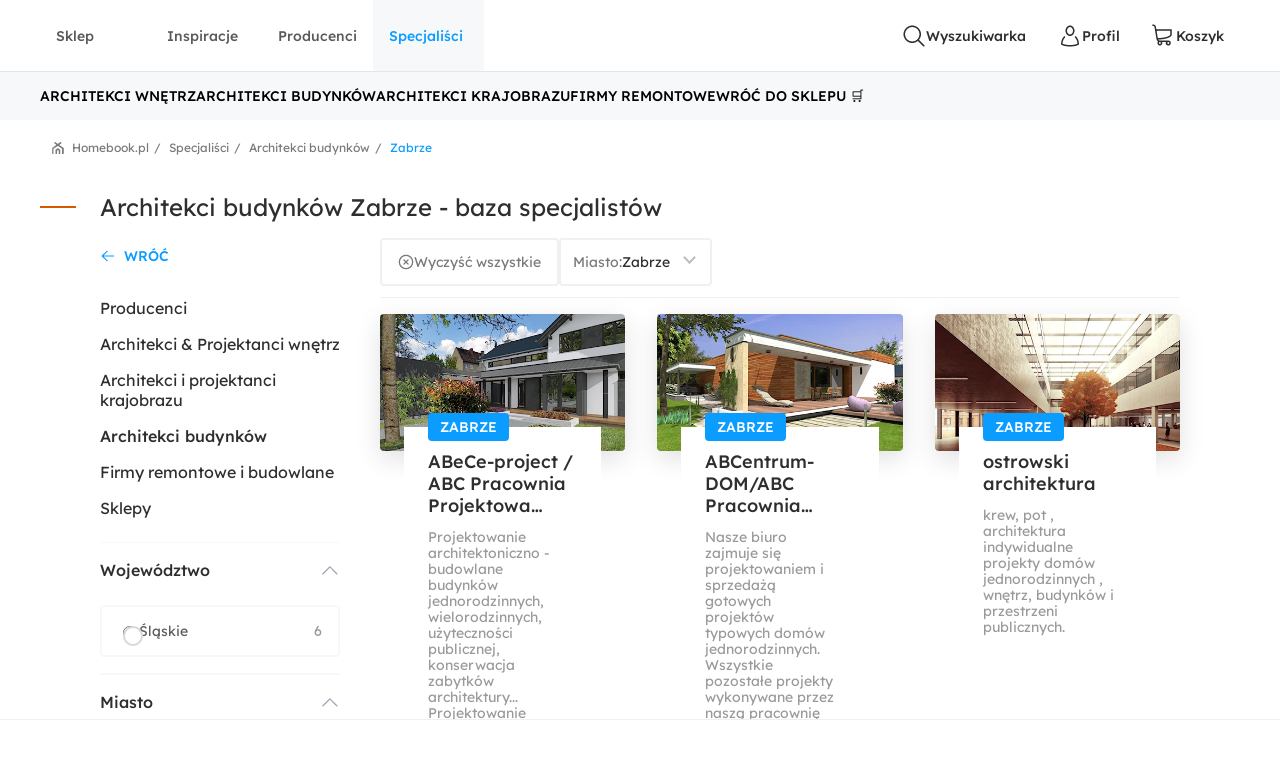

--- FILE ---
content_type: text/html; charset=utf-8
request_url: https://www.homebook.pl/specjalisci/architekci-budynkow/zabrze
body_size: 52694
content:
<!DOCTYPE html>
<html lang="pl">
<head>
    <meta charset="utf-8"/>
    <meta name="viewport" content="user-scalable=no, width=device-width, initial-scale=1, maximum-scale=1"/>
    <meta name="apple-mobile-web-app-capable" content="yes"/>
    <meta name="msapplication-tap-highlight" content="no"/>
    <meta name="theme-color" content="#3FA9EE"/>
    <meta name="p:domain_verify" content="2bba43d2494340885fb758da5c231a44"/>
    <meta name="facebook-domain-verification" content="ljlcvpc7faw2fa21hz5eoq8v443n9a"/>
    <meta name="google-site-verification" content="UOEbttPHM1X4XygTQNk1QlzS0QkUzBtmdpYSEcMJy9s" />
    
<title>Architekci budynk&#xF3;w Zabrze - homebook</title>
<meta name="description" content="Architekci budynk&#xF3;w - zobacz najwi&#x119;ksz&#x105; baz&#x119; pracowni architektonicznych z ca&#x142;ej Polski."/>

            <link rel="preconnect" href="https://www.google-analytics.com" crossorigin>
        <link rel="preconnect" href="https://www.googletagmanager.com" crossorigin>
        <link rel="preconnect" href="https://std.wpcdn.pl" crossorigin>
        <link rel="preconnect" href="https://img.shmbk.pl" crossorigin>

    <script>
        !function () { var e, t, n, i, a = { passive: !0, capture: !0 }, r = new Date, o = function () { i = [], t = -1, e = null, f(addEventListener) }, s = function (i, a) { e || (e = a, t = i, n = new Date, f(removeEventListener), c()) }, c = function () { if (t >= 0 && t < n - r) { var a = { entryType: "first-input", name: e.type, target: e.target, cancelable: e.cancelable, startTime: e.timeStamp, processingStart: e.timeStamp + t }; i.map((function (e) { e(a) })), i = [] } }, l = function (e) { if (e.cancelable) { var t = (e.timeStamp > 1e12 ? new Date : performance.now()) - e.timeStamp; "pointerdown" == e.type ? function (e, t) { var n = function () { s(e, t), r() }, i = function () { r() }, r = function () { removeEventListener("pointerup", n, a), removeEventListener("pointercancel", i, a) }; addEventListener("pointerup", n, a), addEventListener("pointercancel", i, a) }(t, e) : s(t, e) } }, f = function (e) { ["mousedown", "keydown", "touchstart", "pointerdown"].map((function (t) { return e(t, l, a) })) }, u = "hidden" === document.visibilityState ? 0 : 1 / 0; addEventListener("visibilitychange", (function e(t) { "hidden" === document.visibilityState && (u = t.timeStamp, removeEventListener("visibilitychange", e, !0)) }), !0), o(), self.webVitals = self.webVitals || {}, self.webVitals.firstInputPolyfill = function (e) { i.push(e), c() }, self.webVitals.resetFirstInputPolyfill = o, self.webVitals.firstHiddenTime = u }();
        !function () { if ('PerformanceLongTaskTiming' in window) { var g = window.__tti = { e: [] }; g.o = new PerformanceObserver(function (l) { g.e = g.e.concat(l.getEntries()) }); g.o.observe({ entryTypes: ['longtask'] }) } }();
        var HB = {
            Trackers: {
                FB: [],
                WP: [],
                Bing: []
            }
        };
        WP = [];
    </script>
    

<script async src="https://www.googletagmanager.com/gtag/js?id=G-54G57XGVZB"></script>
<script>
  window.dataLayer = window.dataLayer || [];  
  function gtag(){dataLayer.push(arguments);}
  gtag('js', new Date());
  gtag('config', 'G-54G57XGVZB');
  gtag('config', 'AW-987370946', { 'groups': 'googleads' });
  gtag('config', 'AW-828195512', { 'groups': 'googleads' });
  gtag('config', 'AW-938680686', { 'groups': 'googleads' }); 
  gtag('event', 'publication', { 'id': 'Homebook_www_7797f38f-7d52-4152-b48f-3240d4df0ac3' });
</script>

    


<script>
    (function (i, s, o, g, r, a, m) {
        i['GoogleAnalyticsObject'] = r;
        i[r] = i[r] || function() {
            (i[r].q = i[r].q || []).push(arguments);
        }, i[r].l = 1 * new Date();
        a = s.createElement(o),
            m = s.getElementsByTagName(o)[0];
        a.async = 1;
        a.src = g;
        m.parentNode.insertBefore(a, m);
    })(window, document, 'script', '//www.google-analytics.com/analytics.js', 'ga');

    ga('create', 'UA-26365219-2', 'auto');
    ga('set', 'anonymizeIp', true);
    ga('set', 'transport', 'beacon');
    ga('set', 'dimension16', 'Homebook_www_7797f38f-7d52-4152-b48f-3240d4df0ac3');
    ga('send', 'pageview');
</script>

    <style>*,:after,:before{box-sizing:border-box}html{-webkit-tap-highlight-color:rgba(0,0,0,0);height:100vh}body{background-color:#fff;display:flex;flex-direction:column;height:100%;margin:0;overflow-x:hidden;overflow-y:scroll}ol,ul{list-style-type:none;margin:0;padding:0}button,input{outline:0}a{background-color:#0000}a:active,a:hover{outline:0}img{max-width:100%;vertical-align:middle}dl{margin-bottom:16px;margin-top:0}dd{margin-left:0}h1,h2,h3{margin:0 0 8px}h1,h2,h3,h4,h5,h6{color:inherit;font-weight:400}h4,h5,h6{margin:8px 0}p{margin:0 0 16px}figure{margin:0}iframe{border:none}hr{border:0;border-top:1px solid #f0f0f0;margin-bottom:16px;margin-top:16px}[role=button]{cursor:pointer}button,html input[type=button],input[type=reset],input[type=submit]{-webkit-appearance:button;appearance:button;cursor:pointer}input[type=checkbox]{margin-left:0}fieldset{border:none;margin:0;padding:0}code,kbd,pre,samp{font-family:monospace,monospace;font-size:1em}input[type=number]::-webkit-inner-spin-button,input[type=number]::-webkit-outer-spin-button{height:auto}input[type=search]{-webkit-appearance:textfield;appearance:textfield;box-sizing:border-box}input[type=search]::-webkit-search-cancel-button,input[type=search]::-webkit-search-decoration{-webkit-appearance:none;appearance:none}@media(max-width:1279px){.hb-filters__container{transform:var(--filters-container-transform,translateX(100%));visibility:var(--filters-container-visibility,hidden)}.hb-filters-toggle--container{display:none}}@font-face{font-display:swap;font-family:Lexend;font-style:normal;font-weight:400;src:url(/fonts/lexend/lexend-regular.woff2) format("woff2")}@font-face{font-display:swap;font-family:Lexend;font-style:normal;font-weight:300;src:url(/fonts/lexend/lexend-300.woff2) format("woff2")}@font-face{font-display:swap;font-family:Lexend;font-style:normal;font-weight:500;src:url(/fonts/lexend/lexend-500.woff2) format("woff2")}@font-face{ascent-override:88%;font-family:Lexend-fallback;size-adjust:110.1%;src:local("Arial")}html{-webkit-text-size-adjust:100%;text-size-adjust:100%}body{-webkit-text-size-adjust:100%;text-size-adjust:100%;-moz-osx-font-smoothing:grayscale;-webkit-font-smoothing:antialiased;color:#2e2e2e;font-family:Lexend,Lexend-fallback;font-size:14px;font-style:normal;line-height:20px;text-rendering:optimizeLegibility}@media(min-width:1280px){body{font-size:14px;line-height:20px}}h1,h2,h3,h4,h5{font-feature-settings:"pnum" on,"lnum" on,"liga" off;color:var(--heading-color,#2e2e2e);font-family:Lexend,Lexend-fallback;font-style:normal;font-weight:400}h1{font-size:28px;line-height:40px}@media(min-width:1280px){h1{font-size:38px;line-height:50px}}h2{font-size:24px;line-height:32px}@media(min-width:1280px){h2{font-size:32px;line-height:40px}}h3{font-size:18px;line-height:24px}@media(min-width:1280px){h3{font-size:24px;line-height:30px}}h4{font-size:14px;line-height:20px}@media(min-width:1280px){h4{font-size:20px;line-height:26px}}h5{font-size:14px;line-height:20px}@media(min-width:1280px){h5{font-size:18px;line-height:24px}}h6{font-size:14px;line-height:20px}@media(min-width:1280px){h6{font-size:16px;line-height:24px}}small{font-size:10px;line-height:12px}button,input,select,textarea{font-family:inherit;font-size:inherit;line-height:inherit}address{font-size:14px;font-style:normal;line-height:20px;margin-bottom:16px}@media(min-width:1280px){address{font-size:14px;line-height:20px}}a,a:focus,a:hover{color:#0b9cff;text-decoration:none}a:focus{outline:5px auto -webkit-focus-ring-color;outline-offset:-2px}dd,dt{line-height:20px}dt{font-weight:500}blockquote{border-left:5px solid #9a9a9a;font-size:18px;margin:0 0 16px;padding:8px 16px}blockquote ol:last-child,blockquote p:last-child,blockquote ul:last-child{margin-bottom:0}blockquote footer,blockquote small{color:#9a9a9a;display:block;font-size:12px;line-height:20px}blockquote footer:before,blockquote small:before{content:"— "}i{display:inline-block}b,strong{font-weight:500}.hb-btn{grid-column-gap:8px;align-items:center;background-color:var(--button-background-color,#fff);border:2px solid #0000;border-radius:4px;cursor:pointer;display:var(--button-display,inline-flex);font-size:var(--button-font-size,16px);font-weight:var(--button-font-weight,500);height:var(--button-height,48px);justify-content:center;padding:var(--button-padding,12px 16px);transition:color .15s ease-in-out,background-color .15s ease-in-out,border-color .15s ease-in-out,box-shadow .15s ease-in-out;-webkit-user-select:none;user-select:none;white-space:nowrap}.hb-btn svg{pointer-events:none}.hb-btn--primary{background-color:#0b9cff;border-color:#0b9cff;color:#fff}.hb-btn--outline-primary{background-color:#0000;border-color:#0b9cff;color:#0b9cff}.hb-btn--secondary{background-color:#ff710b;border-color:#ff710b;color:#2e2e2e}.hb-btn--outline-secondary{background-color:#0000;border-color:#ff710b;color:#ff710b}.hb-btn--tertiary{background-color:#437d88;border-color:#437d88;color:#fff}.hb-btn--outline-tertiary{background-color:#0000;border-color:#437d88;color:#437d88}.hb-btn--success{background-color:#13aa3e;border-color:#13aa3e;color:#fff}.hb-btn--outline-success{background-color:#0000;border-color:#13aa3e;color:#13aa3e}.hb-btn--danger{background-color:#ff343a;border-color:#ff343a;color:#fff}.hb-btn--outline-danger{background-color:#0000;border-color:#ff343a;color:#ff343a}.hb-btn--light{background-color:#f0f0f0;border-color:#f0f0f0;color:#2e2e2e}.hb-btn--outline-light{background-color:#0000;border-color:#f0f0f0;color:#9a9a9a}.hb-btn--dark{background-color:#5a5a5a;border-color:#5a5a5a;color:#fff}.hb-btn--outline-dark{background-color:#0000;border-color:#5a5a5a;color:#5a5a5a}.hb-add-product-modal{--dialog-body-width:fit-content;grid-gap:24px;display:grid;grid-template-areas:"alert" "product" "crossell-products";grid-template-columns:100%}@media(max-width:767px){.hb-add-product-modal{--dialog-body-padding:8px;max-height:300px}}@media(min-width:768px){.hb-add-product-modal{grid-template-areas:"alert alert" "product crossell-products";grid-template-columns:232px minmax(300px,1fr)}}@media(min-width:1024px){.hb-add-product-modal{grid-template-columns:25% minmax(300px,1fr)}}@media(max-width:767px){.hb-add-product-modal+footer{flex-direction:column}}.hb-add-product-modal__alert{grid-area:alert;-ms-grid-column:1;-ms-grid-row:1}.hb-add-product-modal__product{--product-box-details-padding:16px;grid-area:product;-ms-grid-column:1;-ms-grid-row:3}@media(min-width:768px){.hb-add-product-modal__product{border-right:2px solid #f0f0f0;padding-right:32px}}@media(max-width:767px){.hb-add-product-modal__product-card{--product-title-height:auto;--product-box-details-padding:0;--product-display:grid;--product-title-margin-top:auto;--product-title-margin-bottom:auto;grid-gap:24px;grid-template-columns:70px 1fr}}.hb-add-product-modal__crossell-products{grid-area:crossell-products;-ms-grid-column:1;-ms-grid-row:5}@media (min-width:768px){.hb-add-product-modal__alert{-ms-grid-column-span:3;-ms-grid-column:1;-ms-grid-row:1}.hb-add-product-modal__product{-ms-grid-column:1;-ms-grid-row:3}.hb-add-product-modal__crossell-products{-ms-grid-column:3;-ms-grid-row:3}}@media(max-width:767px){.hb-add-product-modal__crossell-products{padding-top:24px}}@media(min-width:1024px){.hb-add-product-modal__crossell-products{padding-right:32px}}@keyframes rotation{0%{transform:rotate(0deg)}to{transform:rotate(1turn)}}.hb-accordion summary::-webkit-details-marker,.hb-accordion summary::marker{content:"";display:none}@media(max-width:1023px){.hb-accordion summary{align-items:center;display:flex;justify-content:space-between}.hb-accordion summary:after{color:#bbb}.hb-accordion details:not([open]) summary:after{border-bottom:2px solid;border-right:2px solid;content:"";display:block;height:9px;margin-top:-4.5px;pointer-events:none;transform:rotate(45deg);width:9px}.hb-accordion details[open] summary:after{border-right:2px solid;border-top:2px solid;content:"";display:block;height:9px;pointer-events:none;transform:rotate(-45deg);width:9px}}.hb-accordion__title{color:#2e2e2e;font-size:16px;font-weight:500;margin:0}.hb-accordion__text{color:#5a5a5a;font-size:16px;font-weight:300;margin-bottom:0}@media(max-width:1023px){.hb-accordion__text{margin-top:16px}}.hb-accordion__element{border:2px solid #f7f8fa;border-radius:8px;line-height:150%;padding:24px}@media(min-width:1024px){.hb-accordion__element{padding:32px}}.hb-accordion__header{align-items:center;display:flex;margin-bottom:8px}@media(max-width:1023px){.hb-accordion__header{margin-bottom:0}}.hb-breadcrumbs{align-items:center;direction:rtl;display:flex;min-height:40px;overflow-x:auto;scroll-behavior:smooth}@media(min-width:640px){.hb-breadcrumbs::-webkit-scrollbar{height:4px;width:16px}.hb-breadcrumbs::-webkit-scrollbar-track{background:var(--scollbar-track-color,#f0f0f0);background-clip:content-box;border:6px solid #0000}.hb-breadcrumbs::-webkit-scrollbar-thumb{background:var(--scrollbar-thumb-color,#d9d9d9);background-clip:content-box;border:6px solid #0000}.hb-breadcrumbs::-webkit-scrollbar-thumb:window-inactive{background:#d9d9d999;background-clip:content-box;border:6px solid #0000}}.hb-breadcrumbs__container{position:relative}.hb-breadcrumbs__container:before{right:0}.hb-breadcrumbs__container:after,.hb-breadcrumbs__container:before{background:linear-gradient(270deg,#fff,#fff0);bottom:0;content:"";position:absolute;top:0;width:16px;z-index:5}.hb-breadcrumbs__container:after{left:0;transform:rotate(180deg)}.hb-breadcrumbs svg{color:#797979}@media(min-width:1280px){.hb-breadcrumbs{min-height:56px}}.hb-breadcrumbs__item{align-items:center;direction:ltr;display:flex;font-size:12px;font-weight:400;line-height:16px;min-height:48px;position:relative;white-space:nowrap}.hb-breadcrumbs__item a{color:inherit}.hb-breadcrumbs__item a:hover{text-decoration:underline}.hb-breadcrumbs__item:not(:first-child){color:#797979;margin-right:8px;padding-right:12px}.hb-breadcrumbs__item:not(:first-child):before{content:"/";margin-top:-6px;position:absolute;right:0;top:calc(50% - 2px)}@media(max-width:639px){.hb-breadcrumbs__item:first-child{padding-right:16px}}.hb-breadcrumbs__item:first-child{color:#0b9cff;margin-right:auto;padding-right:16px}.hb-breadcrumbs__item:last-child{padding-left:32px}.hb-breadcrumbs__item:last-child:after{background-image:url("data:image/svg+xml;charset=utf-8,%3Csvg xmlns='http://www.w3.org/2000/svg' width='12' height='12' fill='none'%3E%3Cpath fill='%23797979' d='M7.576 2.615 9.35 1.37a.31.31 0 0 0 .128-.2.323.323 0 0 0-.048-.236L8.9.136a.299.299 0 0 0-.423-.082L6.002 1.79a.301.301 0 0 1-.34 0L3.186.054a.299.299 0 0 0-.423.082l-.527.8a.319.319 0 0 0 .08.435L4.08 2.615a.308.308 0 0 1 .14.263.32.32 0 0 1-.14.262L.133 5.906a.312.312 0 0 0-.133.26v5.52c0 .084.032.163.09.222A.3.3 0 0 0 .303 12h.939a.3.3 0 0 0 .215-.092.318.318 0 0 0 .09-.221v-4.68a.321.321 0 0 1 .132-.26l3.98-2.789a.301.301 0 0 1 .34 0L9.983 6.75a.31.31 0 0 1 .133.256v4.677c0 .083.032.163.09.222a.3.3 0 0 0 .214.091h.939a.3.3 0 0 0 .215-.091.318.318 0 0 0 .09-.222V6.165a.323.323 0 0 0-.133-.259L7.575 3.133a.309.309 0 0 1-.135-.259.32.32 0 0 1 .135-.26Z'/%3E%3Cpath fill='%23797979' d='M3.57 7.915v3.771c0 .084.032.163.09.222a.3.3 0 0 0 .215.092h.938a.3.3 0 0 0 .215-.092.318.318 0 0 0 .09-.222V8.758a.323.323 0 0 1 .132-.26l.483-.35a.298.298 0 0 1 .34 0l.485.35a.317.317 0 0 1 .137.26v2.928c0 .084.032.163.09.222A.3.3 0 0 0 7 12h.936c.081 0 .159-.033.216-.092a.32.32 0 0 0 .09-.222v-3.77a.323.323 0 0 0-.132-.26L6.07 6.221a.298.298 0 0 0-.34 0L3.703 7.656a.307.307 0 0 0-.133.26Z'/%3E%3C/svg%3E");content:"";height:12px;left:12px;position:absolute;width:12px}.hb-footer{color:#404040;padding:40px 0 0}@media(max-width:1279px){.hb-footer{padding-left:32px;padding-right:32px}}@media(max-width:639px){.hb-footer{padding:0}}@media(min-width:1280px){.hb-footer{margin-left:40px;margin-right:40px}}@media(min-width:1530px){.hb-footer{margin-left:auto;margin-right:auto;width:1440px}}.hb-footer a{color:inherit}.hb-footer__main{display:flex;justify-content:space-between;overflow:hidden;padding:24px 0}@media(max-width:767px){.hb-footer__main{flex-direction:column}}@media(max-width:639px){.hb-footer__main{padding:24px 0 0}}.hb-footer__container{display:flex;gap:64px;justify-content:space-between}@media(max-width:639px){.hb-footer__container{flex-direction:column;gap:0}}.hb-footer__links{display:flex;flex-direction:column;gap:8px}@media(max-width:639px){.hb-footer__links{border-bottom:1px solid #f0f0f0;display:grid;gap:0;grid-template-areas:"title title toggle" "links links links";grid-template-columns:1fr 20px;grid-template-rows:auto 1fr}}.hb-footer__links label{grid-area:title}@media(max-width:639px){.hb-footer__links label{margin-left:16px;padding:24px 0}}.hb-footer__links nav{display:flex;flex-direction:column}.hb-footer__links nav a{padding-bottom:8px}@media(max-width:639px){.hb-footer__links nav{background-color:#f7f8fa;grid-area:links;max-height:0;overflow:hidden;padding:0 16px}.hb-footer__links nav a{border-bottom:1px solid #f0f0f0;padding:16px}}.hb-footer__links input[type=checkbox]{-webkit-tap-highlight-color:rgba(0,0,0,0);align-self:center;-webkit-appearance:none;appearance:none;border:none;grid-area:toggle;height:20px;margin-right:16px;width:20px}@media (max-width:639px){.hb-footer__links label{-ms-grid-column-span:3;-ms-grid-column:1;-ms-grid-row:1}.hb-footer__links nav{-ms-grid-column-span:5;-ms-grid-column:1;-ms-grid-row:3}.hb-footer__links input[type=checkbox]{-ms-grid-column:5;-ms-grid-row:1}}.hb-footer__links input[type=checkbox]:not(:checked){background-image:url("data:image/svg+xml;charset=utf-8,%3Csvg xmlns='http://www.w3.org/2000/svg' width='24' height='24' fill='none'%3E%3Cpath fill='%23BBB' fill-rule='evenodd' d='M12.53 15.53a.75.75 0 0 1-1.06 0l-6-6a.75.75 0 0 1 1.06-1.06L12 13.94l5.47-5.47a.75.75 0 1 1 1.06 1.06l-6 6Z' clip-rule='evenodd'/%3E%3C/svg%3E")}.hb-footer__links input[type=checkbox]:checked{background-image:url("data:image/svg+xml;charset=utf-8,%3Csvg xmlns='http://www.w3.org/2000/svg' width='24' height='24' fill='none'%3E%3Cpath fill='%23BBB' fill-rule='evenodd' d='M11.47 8.47a.75.75 0 0 1 1.06 0l6 6a.75.75 0 1 1-1.06 1.06L12 10.06l-5.47 5.47a.75.75 0 0 1-1.06-1.06l6-6Z' clip-rule='evenodd'/%3E%3C/svg%3E")}.hb-footer__links input[type=checkbox]:checked+nav{max-height:100vh}@media(min-width:640px){.hb-footer__links input[type=checkbox]{display:none}}.hb-footer__links p{font-weight:500;margin-bottom:8px}.hb-footer__links a{font-weight:300}.hb-footer__links a.red{color:#ff343a}.hb-footer__contact{display:flex;flex-direction:column}@media(max-width:767px){.hb-footer__contact{border:1px solid #f0f0f0;border-radius:8px;display:grid;grid-template-columns:repeat(3,1fr);margin-left:-16px;margin-right:-16px;margin-top:16px}.hb-footer__contact div{padding:24px 16px}}@media(max-width:639px){.hb-footer__contact{border:none;border-bottom:1px solid #f0f0f0;border-radius:0;display:flex;margin:0;padding:16px}.hb-footer__contact div{padding:0}}@media(max-width:767px){.hb-footer__contact div:last-child{border-left:1px solid #f0f0f0}}@media(max-width:639px){.hb-footer__contact div:last-child{border:none}}.hb-footer__contact svg{color:#0b9cff;margin-right:16px}.hb-footer__contact-details{align-items:center;display:flex;font-size:16px;margin-top:16px}@media(max-width:767px){.hb-footer__contact-details{font-size:14px}}.hb-footer__contact-title{font-weight:500}.hb-footer__address{display:flex;flex-direction:row;font-size:16px;font-weight:300;margin-top:16px}@media(max-width:767px){.hb-footer__address{font-size:14px}}.hb-footer__number{align-items:center;color:#282828;display:flex;font-size:20px;font-weight:500;margin-bottom:4px;margin-top:16px}@media(max-width:767px){.hb-footer__number{font-size:18px}}.hb-footer__hour{display:flex;font-weight:300;justify-content:space-between;margin-bottom:0;margin-left:40px;max-width:200px}@media(max-width:767px){.hb-footer__hour{margin-left:0}}@media(max-width:639px){.hb-footer__hour{margin-left:40px}}.hb-footer__hours{display:flex;flex-direction:column}@media(max-width:767px){.hb-footer__hours{margin-top:24px}}@media(max-width:639px){.hb-footer__hours{margin-top:0}}.hb-footer__social{align-items:center;color:#5a5a5a;display:flex;font-weight:500;justify-content:space-between;padding:32px 0;position:relative}@media(max-width:639px){.hb-footer__social{background-color:#f7f8fa;border-bottom:1px solid #f0f0f0;border-top:1px solid #f0f0f0;flex-direction:column;padding:24px}}@media(min-width:640px){.hb-footer__social:before{background-color:#f7f8fa;border-bottom:1px solid #f0f0f0;border-top:1px solid #f0f0f0;content:"";height:100%;left:calc(-50vw + 50%);position:absolute;right:calc(-50vw + 50%);z-index:-1}}.hb-footer__social-link{display:flex;gap:40px}@media(max-width:639px){.hb-footer__social-link{gap:0;justify-content:space-between;padding-bottom:24px;position:relative;width:100%}.hb-footer__social-link:before{background-color:#f0f0f0;bottom:0;content:"";height:1px;left:-24px;position:absolute;right:-24px}}.hb-footer__social-icons{align-items:center;display:flex;gap:16px}@media(max-width:767px){.hb-footer__social-icons span{display:none}}@media(max-width:639px){.hb-footer__social-icons{display:block;gap:0;padding-top:24px;width:100%}}.hb-footer__social-icons nav{display:flex}@media(max-width:639px){.hb-footer__social-icons nav{justify-content:space-between}}.hb-footer__social-icons a{align-items:center;background-color:#fff;border-radius:8px;display:flex;height:40px;justify-content:center;margin-right:8px;width:40px}.hb-footer__social-icons a svg{fill:#2e2e2e}.hb-footer__logos{align-items:center;display:flex;gap:24px;justify-content:center;padding-bottom:40px}@media(max-width:767px){.hb-footer__logos{margin-bottom:0;padding:0 16px 24px}}@media(max-width:639px){.hb-footer__logos{flex-wrap:wrap;gap:24px;padding:24px 16px;width:100%}}.hb-footer__logos-link{display:inherit}@media(min-width:768px){.hb-footer__info{display:flex;justify-content:space-between}}.hb-footer__wp{grid-column-gap:16px;align-items:center;display:flex;grid-area:wp;justify-content:center;margin:0}@media(max-width:767px){.hb-footer__wp{border-top:1px solid #f0f0f0;font-weight:300;padding:16px 16px 0}}@media(min-width:768px)and (max-width:1279px){.hb-footer__wp{border-top:1px solid #f0f0f0;margin-top:24px;padding-top:24px}}@media(min-width:1280px){.hb-footer__wp{margin-left:auto}}.hb-footer__nav{grid-area:nav}.hb-footer__nav a:first-child{margin-right:16px}@media(max-width:767px){.hb-footer__nav{border-top:1px solid #f0f0f0;display:flex;justify-content:space-between;padding:16px}}@media(min-width:640px){.hb-footer__nav{padding-left:0;padding-right:0}}@media(min-width:768px){.hb-footer__nav{margin-left:auto}}.hb-screening{height:380px}.hb-screening__banner{display:none}@media(max-width:1279px){.hb-screening{display:none}}.hb-layout{background:var(--layout-background,#0000);display:flex;flex:1 0 auto;flex-direction:column;padding-bottom:var(--layout-extra-product-filter-space,0)}@media(min-width:1280px){.hb-layout--screening{--professionals-padding-top:40px;--projects-padding-top:64px;--photos-padding-top:64px;--photos-hero-slider-margin-top:-88px;--layout-content-background:#fff}}.hb-layout__header:not(.is-empty){background:#fff;position:sticky;top:0;z-index:10}@media(max-width:1279px){.hb-layout__header:not(.is-empty){border-bottom:1px solid #f0f0f0}}.hb-layout__header.is-empty{border-bottom:1px solid #f0f0f0;display:flex;height:68px;justify-content:center;margin-bottom:16px}@media(min-width:1280px){.hb-layout__header.is-empty{height:72px}}.hb-layout__body{background:var(--layout-content-background,#0000);color:var(--text-color,#2e2e2e);display:flex;flex:1 0 auto;flex-direction:column;padding-bottom:32px;position:relative;visibility:var(--content-visibility,hidden)}@media(min-width:1280px){.hb-layout__body{padding-bottom:64px}.hb-layout--screening .hb-layout__body{box-shadow:0 10px 50px #0000001a}}.hb-layout__breadcrumbs{background:#fff;flex:1 0 auto}@media(max-width:639px){.hb-layout__breadcrumbs{margin-left:0;margin-right:0;position:relative}.hb-layout__breadcrumbs:after,.hb-layout__breadcrumbs:before{content:"";height:100%;position:absolute;top:0;width:16px;z-index:1}.hb-layout__breadcrumbs:after{background:linear-gradient(270deg,#fff 41.18%,#fff0);right:0}.hb-layout__breadcrumbs:before{background:linear-gradient(90deg,#fff 41.18%,#fff0);left:0}}.hb-layout__cookies:not(:empty){border-bottom:1px solid #f0f0f0;margin-bottom:1px}@media(min-width:1024px){.hb-layout__cookies{background-color:#fff;border-bottom:none;border-top:1px solid #f0f0f0;bottom:0;margin-bottom:0;position:fixed;width:100%;z-index:999999}}.has-fullscreen .hb-layout,.has-lightbox .hb-layout{display:none}.hb-layout__safe-zone{align-items:center;background-color:#f1f7f8;color:#57a0ae;display:flex;font-size:12px;font-weight:400;gap:8px;height:20px;justify-content:center;margin-bottom:16px;margin-top:8px}@media(min-width:1024px){.hb-layout__safe-zone{height:32px;margin-bottom:24px}}.hb-main{flex:1 0 auto}@media(min-width:768px){.hb-container{margin:0 auto;width:530px}}@media(min-width:1280px){.hb-container{width:735px}}.hb-wrap{margin-left:auto;margin-right:auto}@media(min-width:1280px){.hb-wrap{padding-left:60px;padding-right:60px}}@media(min-width:1530px){.hb-wrap{max-width:1440px}}@media(min-width:1920px){.hb-wrap{padding-left:0;padding-right:0}}.hb-wrap-fluid{margin-left:16px;margin-right:16px}@media(min-width:640px){.hb-wrap-fluid{margin-left:32px;margin-right:32px}}@media(min-width:1280px){.hb-wrap-fluid{margin-left:40px;margin-right:40px}}@media(min-width:1530px){.hb-wrap-fluid{margin-left:auto;margin-right:auto;width:1440px}}.hb-navbar{align-items:stretch;display:flex}@media(min-width:375px){.hb-navbar{grid-column-gap:8px}}.hb-navbar input[type=checkbox]{display:none}.hb-navbar input[type=checkbox]:checked~.hb-navbar__backdrop{opacity:1;pointer-events:all}.hb-navbar input[type=checkbox]:checked~.hb-navbar__navigation{transform:none}@media(min-width:1280px){.hb-navbar__trigger{--button-display:none}}.hb-navbar__close{align-items:center;color:#5a5a5a;display:flex;height:48px;justify-content:center;width:48px}.hb-navbar__backdrop{background:#000c;height:100vh;left:0;opacity:0;pointer-events:none;position:fixed;top:0;width:100vw;z-index:30}.hb-navbar__backdrop.appear-active,.hb-navbar__backdrop.appear-done,.hb-navbar__backdrop.enter-active,.hb-navbar__backdrop.enter-done,.hb-navbar__backdrop.show{opacity:.8}@media(min-width:1280px){.hb-navbar__backdrop{display:none}}.hb-navbar__navigation header{align-items:center;display:flex;font-size:22px;justify-content:space-between;line-height:150%;padding:16px}@media(min-width:1280px){.hb-navbar__navigation header{display:none}}@media(max-width:1279px){.hb-navbar__navigation{background:#fff;display:grid;grid-template-rows:80px 1fr;height:100%;left:0;max-width:360px;min-width:320px;position:fixed;top:0;transform:translateX(-100%);transition:transform .3s ease-in-out;z-index:31}}.hb-navbar__action{grid-column-gap:8px;--button-height:72px;--button-font-size:14px;align-items:center;background:none;border:none;color:#2e2e2e;cursor:pointer;display:var(--button-display,inline-flex);font-size:var(--button-font-size,16px);font-weight:var(--button-font-weight,500);height:var(--button-height,48px);justify-content:center;outline:0;padding:var(--button-padding,12px 16px);position:relative;transition:color .15s ease-in-out,background-color .15s ease-in-out,border-color .15s ease-in-out,box-shadow .15s ease-in-out;-webkit-user-select:none;user-select:none;white-space:nowrap}.hb-navbar__action svg{pointer-events:none}.hb-navbar__action:hover{color:#0b9cff}.hb-navbar__action--cart{grid-column-gap:4px}@media(max-width:1279px){.hb-navbar__action{padding:0;width:48px}}@media(min-width:1280px){.hb-navbar__action:after{content:attr(data-text)}}@media(max-width:767px){.hb-navbar__action--like{display:none}}.hb-navbar__brand{color:#0b9cff;display:flex;height:72px;width:120px}@media(max-width:1279px){.hb-navbar__brand{margin-right:auto}}@media(min-width:1280px){.hb-navbar__brand{margin:0 auto;width:180px}}.hb-navbar__badge{align-items:center;background:#ff343a;border-radius:64px;color:#fff;display:flex;font-size:10px;height:16px;justify-content:center;left:24px;position:absolute;top:16px;width:16px}.hb-form-control{flex:1 0 auto;margin-top:8px;position:relative}.hb-form-control label{color:var(--placeholder-color,#797979);left:18px;line-height:48px;pointer-events:none;position:absolute;top:0;transition:all .3s ease-in}.hb-form-control input,.hb-form-control textarea{align-items:center;-webkit-appearance:none;appearance:none;border:2px solid #f0f0f0;border-radius:4px;color:#282828;display:inline-flex;min-height:48px;outline:0;padding-left:16px;padding-right:16px;width:100%}.hb-form-control input:-webkit-autofill,.hb-form-control textarea:-webkit-autofill{box-shadow:inset 0 0 0 1000px #fff}.hb-form-control input:focus:not([readonly]),.hb-form-control textarea:focus:not([readonly]){border-color:#b7e2ff}.hb-form-control input.input-validation-error,.hb-form-control textarea.input-validation-error{border-color:#ffc3b9}.hb-form-control input[readonly],.hb-form-control textarea[readonly]{color:#797979}.hb-form-control input::placeholder,.hb-form-control textarea::placeholder{color:#fff}.hb-form-control input:focus~label,.hb-form-control input:not(:placeholder-shown)~label,.hb-form-control textarea:focus~label,.hb-form-control textarea:not(:placeholder-shown)~label{background:#fff;color:var(--color,#0b9cff);display:block;font-size:12px;left:8px;line-height:18px;max-width:300px;overflow:hidden;padding:0 8px;position:absolute;text-overflow:ellipsis;top:-8px;white-space:nowrap}.hb-form-control input:focus:hover~label,.hb-form-control input:not(:placeholder-shown):hover~label,.hb-form-control textarea:focus:hover~label,.hb-form-control textarea:not(:placeholder-shown):hover~label{--color:#077dcd}.hb-form-control input[readonly]:hover~label,.hb-form-control input[readonly]~label,.hb-form-control textarea[readonly]:hover~label,.hb-form-control textarea[readonly]~label{--color:#797979}.hb-form-control input.input-validation-error,.hb-form-control textarea.input-validation-error{background-image:url("data:image/svg+xml;charset=utf-8,%3Csvg xmlns='http://www.w3.org/2000/svg' width='20' height='20'%3E%3Cpath fill='%23ff343a' d='M9.163 10 7.47 8.326a.62.62 0 0 1-.167-.428.57.57 0 0 1 .177-.418.57.57 0 0 1 .418-.177.62.62 0 0 1 .428.167L10 9.163l1.674-1.693c.174-.161.369-.211.586-.149s.356.201.418.418.013.412-.149.586l-1.693 1.674 1.693 1.674c.161.174.211.369.149.586s-.201.356-.418.419-.412.013-.586-.149L10 10.836l-1.674 1.693a.62.62 0 0 1-.428.167.57.57 0 0 1-.418-.177.57.57 0 0 1-.177-.418.62.62 0 0 1 .167-.428L9.163 10zM10 17.143c2.021-.05 3.705-.747 5.05-2.093s2.043-3.029 2.093-5.05c-.05-2.021-.747-3.705-2.093-5.05S12.021 2.907 10 2.857c-2.021.05-3.705.747-5.05 2.093S2.907 7.979 2.857 10c.05 2.021.747 3.705 2.093 5.05s3.029 2.043 5.05 2.093zm0 1.191c-2.356-.062-4.319-.877-5.887-2.446S1.729 12.356 1.667 10c.062-2.356.877-4.319 2.446-5.887S7.644 1.729 10 1.667c2.356.062 4.319.877 5.888 2.446S18.271 7.644 18.333 10c-.062 2.356-.877 4.319-2.446 5.888S12.356 18.271 10 18.333z'/%3E%3C/svg%3E");background-position:calc(100% - 16px);background-repeat:no-repeat;padding-right:40px}.hb-form-control input.input-validation-error:focus~label,.hb-form-control input.input-validation-error:not(:placeholder-shown)~label,.hb-form-control textarea.input-validation-error:focus~label,.hb-form-control textarea.input-validation-error:not(:placeholder-shown)~label{color:#ff343a}.hb-form-control input.input-validation-error:focus:hover~label,.hb-form-control input.input-validation-error:not(:placeholder-shown):hover~label,.hb-form-control textarea.input-validation-error:focus:hover~label,.hb-form-control textarea.input-validation-error:not(:placeholder-shown):hover~label{color:#c82a2b}.hb-form-control input.input-validation-error:hover,.hb-form-control textarea.input-validation-error:hover{background-image:url("data:image/svg+xml;charset=utf-8,%3Csvg xmlns='http://www.w3.org/2000/svg' width='20' height='20'%3E%3Cpath fill='%23c82a2b' d='M9.163 10 7.47 8.326a.62.62 0 0 1-.167-.428.57.57 0 0 1 .177-.418.57.57 0 0 1 .418-.177.62.62 0 0 1 .428.167L10 9.163l1.674-1.693c.174-.161.369-.211.586-.149s.356.201.418.418.013.412-.149.586l-1.693 1.674 1.693 1.674c.161.174.211.369.149.586s-.201.356-.418.419-.412.013-.586-.149L10 10.836l-1.674 1.693a.62.62 0 0 1-.428.167.57.57 0 0 1-.418-.177.57.57 0 0 1-.177-.418.62.62 0 0 1 .167-.428L9.163 10zM10 17.143c2.021-.05 3.705-.747 5.05-2.093s2.043-3.029 2.093-5.05c-.05-2.021-.747-3.705-2.093-5.05S12.021 2.907 10 2.857c-2.021.05-3.705.747-5.05 2.093S2.907 7.979 2.857 10c.05 2.021.747 3.705 2.093 5.05s3.029 2.043 5.05 2.093zm0 1.191c-2.356-.062-4.319-.877-5.887-2.446S1.729 12.356 1.667 10c.062-2.356.877-4.319 2.446-5.887S7.644 1.729 10 1.667c2.356.062 4.319.877 5.888 2.446S18.271 7.644 18.333 10c-.062 2.356-.877 4.319-2.446 5.888S12.356 18.271 10 18.333z'/%3E%3C/svg%3E")}.hb-form-control input.input-validation-error:hover~.field-validation-error,.hb-form-control textarea.input-validation-error:hover~.field-validation-error{color:#c82a2b}.hb-form-control input:required~label:after,.hb-form-control input[data-val-required]~label:after,.hb-form-control textarea:required~label:after,.hb-form-control textarea[data-val-required]~label:after{color:#ff343a;content:" *"}.hb-form-control textarea{height:120px;padding-bottom:16px;padding-top:16px;resize:vertical}.hb-form-control textarea.input-validation-error{background-position:calc(100% - 16px) 16px}.hb-form-control textarea~label{line-height:24px;padding-top:16px}.hb-newsletter-form{--placeholder-color:#141414;--heading-color:#fff;background:#0b9cff;border-radius:8px;color:#fff;margin-bottom:16px;padding:24px}@media(min-width:1280px){.hb-newsletter-form{grid-column-gap:64px;display:grid;grid-template-columns:220px 1fr;padding:56px}}.hb-newsletter-form form{grid-row-gap:8px;display:grid;grid-template-rows:1fr 1fr;margin-bottom:16px}@media(min-width:1280px){.hb-newsletter-form form{grid-column-gap:8px;grid-template-columns:1fr 124px;grid-template-rows:max-content}}.hb-newsletter-form input[type=email]{border-color:#fff}.hb-newsletter-form label{font-size:16px}.hb-newsletter-form button{background:#077dcd;border:2px solid #077dcd;border-radius:4px;color:#fff;font-size:16px;font-weight:400}.hb-newsletter-form fieldset{margin:0}.hb-newsletter-form__title{font-size:20px;font-weight:500;line-height:150%;margin-bottom:16px}@media(min-width:1280px){.hb-newsletter-form__title{font-size:24px}}@media(max-width:1279px){.hb-newsletter-form__photo{display:none}}@media(max-width:1023px){.hb-newsletter-form__list{--scollbar-track-color:#0b9cff;--scrollbar-track-margin-left:24px;--scrollbar-track-margin-right:24px;overflow-scrolling:touch;display:flex;margin:0 -24px 16px;overflow-x:auto;padding:0 24px 8px;will-change:scroll-position}.hb-newsletter-form__list::-webkit-scrollbar{background-clip:padding-box;border-radius:16px;height:4px}.hb-newsletter-form__list::-webkit-scrollbar-track{background-color:var(--scollbar-track-color,#f0f0f0);border-radius:16px;margin-left:var(--scrollbar-track-margin-left,16px);margin-right:var(--scrollbar-track-margin-right,16px)}}@media(max-width:1023px)and (min-width:640px){.hb-newsletter-form__list::-webkit-scrollbar-track{margin-left:var(--scrollbar-track-margin-left,32px);margin-right:var(--scrollbar-track-margin-right,32px)}}@media(max-width:1023px){.hb-newsletter-form__list::-webkit-scrollbar-thumb{background-clip:padding-box;background-color:var(--scollbar-thumb-color,#d9d9d9);border-radius:16px}}@media(min-width:1024px){.hb-newsletter-form__list{display:grid;grid-template-columns:repeat(4,1fr);margin-bottom:16px}}.hb-newsletter-form__list li{grid-column-gap:8px;align-items:center;display:grid;font-size:16px;grid-template-columns:24px 1fr;line-height:100%;white-space:nowrap}@media(max-width:1023px){.hb-newsletter-form__list li:not(:first-child){margin-left:16px}}@media(min-width:1024px){.hb-newsletter-form__list li:not(:first-child){margin-left:auto}}.hb-newsletter-form__consent{font-size:13px;font-weight:300;overflow:auto}.hb-newsletter-form__consent a{color:inherit;text-decoration:underline}.hb-usp{align-items:center;background:var(--color-background,#0b9cff);border-radius:64px;display:grid;font-weight:500;grid-template-areas:"icon text timer more";grid-template-columns:auto 1fr auto;height:56px;margin:16px 0;padding-left:24px;width:100%}@media(max-width:767px){.hb-usp{border-radius:4px;grid-template-areas:"icon text timer";grid-template-columns:auto 1fr auto;height:72px;padding:0 12px}}.hb-usp,.hb-usp:hover{color:var(--color-text,#fff)}.hb-usp:hover{filter:brightness(85%)}.hb-usp__text{-webkit-line-clamp:2;-webkit-box-orient:vertical;display:block;display:-webkit-box;font-size:14px;grid-area:text;-ms-grid-column:2;-ms-grid-row:1;line-height:18px;overflow:hidden;text-overflow:ellipsis}@media(max-width:767px){.hb-usp__text{font-size:12px}}.hb-usp__icon{grid-area:icon;-ms-grid-column:1;-ms-grid-row:1;margin-right:8px}.hb-usp__title{flex-wrap:wrap}.hb-usp__timer,.hb-usp__title{align-items:center;display:flex}.hb-usp__timer{gap:8px;grid-area:timer;-ms-grid-column:3;-ms-grid-row:1;margin-left:16px}@media(min-width:1280px){.hb-usp__timer{margin-right:auto}}.hb-usp__more{align-items:center;background:var(--button-color-background,#0b9cff);border-radius:64px;color:var(--color-background,#fff);display:none;font-size:14px;grid-area:more;-ms-grid-column:4;-ms-grid-row:1;height:56px;margin-left:16px;padding:16px}@media (max-width:767px){.hb-usp__text{-ms-grid-column:2;-ms-grid-row:1}.hb-usp__icon{-ms-grid-column:1;-ms-grid-row:1}.hb-usp__timer{-ms-grid-column:3;-ms-grid-row:1}}@media(min-width:768px){.hb-usp__more{display:flex}.hb-usp__more:before{content:attr(data-text)}}.hb-timer{display:flex;gap:16px;height:var(--timer-height,48px);padding:var(--timer-padding,8px)}@media(max-width:767px){.hb-timer{background-color:var(--color-background,#bbb);border-radius:8px;filter:brightness(155%) saturate(90%);gap:8px}}.hb-timer__times{grid-column-gap:8px;align-items:center;display:grid;grid-template-areas:"time separator" "desc separator";justify-items:center}.hb-timer__times:not(:last-of-type):after{-ms-grid-row-span:2;align-self:center;content:":";grid-area:separator;-ms-grid-column:3;-ms-grid-row:1}@media(min-width:768px){.hb-timer__times:not(:last-of-type):after{margin-right:-8px}.hb-timer__times{grid-template-areas:"time desc separator";min-width:72px}.hb-timer__times:not(:last-of-type):after{-ms-grid-row-span:1;-ms-grid-column:3;-ms-grid-row:1}}.hb-timer__time{font-size:12px;font-weight:500;grid-area:time;-ms-grid-column:1;-ms-grid-row:1;line-height:130%;text-align:center;width:24px}.hb-timer__desc{font-size:11px;font-weight:300;grid-area:desc;-ms-grid-column:1;-ms-grid-row:2;line-height:16px}@media (min-width:768px){.hb-timer__time{-ms-grid-column:1;-ms-grid-row:1}.hb-timer__desc{-ms-grid-column:2;-ms-grid-row:1}}.hb-timer__offer-text--usp{margin-left:8px}@media(max-width:767px){.hb-timer__offer-text--usp{display:none}.hb-timer--empty{font-size:12px;max-width:100px;text-align:center}}.hb-values{margin-bottom:16px}.hb-values__container{grid-gap:24px;display:grid;grid-template-columns:repeat(2,1fr)}@media(max-width:1023px){.hb-values__container{grid-gap:8px;grid-template-columns:1fr}}@media(min-width:1024px){.hb-values__container details>summary{pointer-events:none}.hb-values__container details summary{background:none}}@media(max-width:1023px){.hb-values__description{display:none}}.hb-values__icon{color:#0b9cff;margin-right:16px}.hb-modal{bottom:0;display:flex;height:100%;justify-content:center;left:0;position:fixed;top:0;width:100%;z-index:30}@media(max-width:1279px){.hb-modal{justify-content:flex-end}}.hb-backdrop{background:#000c;height:100vh;left:0;opacity:0;position:fixed;top:0;width:100vw;z-index:30}.hb-backdrop.appear-active,.hb-backdrop.appear-done,.hb-backdrop.enter-active,.hb-backdrop.enter-done,.hb-backdrop.show{opacity:.8}.grecaptcha-badge{visibility:collapse!important}.hb-toastr{grid-column-gap:16px;border-radius:8px 8px 0 0;bottom:0;color:#fff;display:flex;left:0;opacity:0;padding:24px 16px;position:fixed;right:0;z-index:10}.hb-toastr svg{color:#fff}@media(max-width:360px){.hb-toastr{max-width:100%}}.hb-toastr.show{opacity:1}.hb-toastr__container{display:flex;justify-content:space-between;width:100%}.hb-toastr__button{border:none;height:100%}.hb-toastr--info{background-color:#077dcd}.hb-toastr--warning{background-color:#b19700}.hb-toastr--success{background-color:#0f8830}.hb-toastr--error{background-color:#c82a2b}.hb-toastr__title{font-weight:500}.hb-toastr__message{word-wrap:break-word;color:#fff;padding-left:16px;position:relative}.hb-toastr [data-dismiss=toast]{font-size:24px;margin-left:auto}#toast-container{position:fixed;right:16px;top:16px;z-index:999999}:root{--swiper-navigation-size:40px;--swiper-theme-color:#000}.hb-swiper{position:relative;z-index:1}.hb-swiper.is-scrollable{--swiper-scrollbar-display:block;--swiper-padding-bottom:16px;--swiper-navigation-display:none}@media(min-width:1024px){.hb-swiper{--swiper-scrollbar-display:none}}@media(max-width:1023px){.hb-swiper{--swiper-padding-bottom:16px}}.hb-swiper .swiper{--swiper-scrollbar-bottom:0;--swiper-scrollbar-sides-offset:8px;--swiper-scrollbar-bg-color:#f0f0f0;--swiper-scrollbar-drag-bg-color:#d9d9d9;margin:var(--swiper-margin,0 -8px);padding-bottom:var(--swiper-padding-bottom,0)}.hb-swiper .swiper-scrollbar{display:var(--swiper-scrollbar-display,block)}.hb-swiper__wrapper{overflow:hidden}.hb-swiper .swiper-wrapper{display:flex}.hb-swiper .swiper-slide{align-items:stretch;display:flex;flex-direction:column;flex-shrink:0;padding:var(--swiper-slide-padding,0 8px);width:var(--swiper-slide-width,100%)}.hb-swiper .swiper-button-next,.hb-swiper .swiper-button-prev{background:#fff;border:0;border-radius:100%;box-shadow:0 8px 24px #0000001f;display:var(--swiper-navigation-display,flex);width:var(--swiper-navigation-size,40px)}.hb-swiper .swiper-button-next.swiper-button-disabled,.hb-swiper .swiper-button-prev.swiper-button-disabled{display:var(--swiper-navigation-display,none)}.hb-swiper .swiper-button-next:after,.hb-swiper .swiper-button-prev:after{display:none}.hb-swiper .swiper-button-next svg,.hb-swiper .swiper-button-prev svg{height:auto;width:auto}@media(max-width:1023px){.hb-swiper .swiper-button-next,.hb-swiper .swiper-button-prev{display:var(--swiper-navigation-display,none)}}.hb-swiper .swiper-button-next{right:calc(0px - var(--swiper-navigation-size, 40px)/2)}.hb-swiper .swiper-button-prev{left:calc(0px - var(--swiper-navigation-size, 40px)/2)}.hb-slot{display:flex;justify-content:center}.is-scroll-lock{overflow:hidden}.is-visuallyhidden{visibility:hidden}.is-totallyhidden{left:-99999px;position:absolute;top:-99999px;visibility:hidden}.is-hidden{display:none!important}.hide-toggle-when-expanded[aria-expanded=true]{display:none}.is-loading{opacity:.5;pointer-events:none}.is-sticky{position:sticky;top:60px;z-index:5}@media(min-width:1280px){.is-sticky{top:100px}}.is-fixed{position:fixed;z-index:10}.is-required:after{color:#ff6466;content:"*";margin-left:4px}._cf:after,._cf:before{content:" ";display:table}._cf:after{clear:both}._w3of4{width:75%}._w42p{width:42%}._w28p{width:28%}._w60p{width:60%}._w33p{width:33%}._w95p{width:95%}._w100p{width:100%}._wa{width:auto}._h100p{height:100%}._twsn{white-space:nowrap}._twsnm{white-space:normal}._te{display:block;white-space:nowrap}._te,._teml{overflow:hidden;text-overflow:ellipsis}._teml{-webkit-line-clamp:var(--line-clamp,1);-webkit-box-orient:vertical;display:-webkit-box}._ts{color:#0000;font:0/0 serif;text-shadow:none}._wbbw{-webkit-hyphens:auto;hyphens:auto;word-break:break-word}._wbba{word-break:break-all}._wspl{white-space:pre-line}._wsnw{white-space:nowrap}._lts{letter-spacing:2px}._tfw3{font-weight:300}._tfw4{font-weight:400}._tfw5{font-weight:500}._tac{text-align:center}._tar{text-align:right}._tal{text-align:left}._tspl{font-size:16px;line-height:22px}@media(min-width:1280px){._tspl{font-size:18px;line-height:24px}}._tsp{font-size:14px;line-height:20px}@media(min-width:1280px){._tsp{font-size:14px;line-height:20px}}._tsps{font-size:12px;line-height:16px}@media(min-width:1280px){._tsps{font-size:12px;line-height:16px}}._tspm{font-size:16px;line-height:150%}@media(min-width:1280px){._tspm{font-size:16px;line-height:150%}}._tsh1{font-size:28px;line-height:40px}@media(min-width:1280px){._tsh1{font-size:38px;line-height:50px}}._tsh2{font-size:24px;line-height:32px}@media(min-width:1280px){._tsh2{font-size:32px;line-height:40px}}._tsh3{font-size:18px;line-height:24px}@media(min-width:1280px){._tsh3{font-size:24px;line-height:30px}}._tsh4{font-size:14px;line-height:20px}@media(min-width:1280px){._tsh4{font-size:20px;line-height:26px}}._tsh5{font-size:14px;line-height:20px}@media(min-width:1280px){._tsh5{font-size:18px;line-height:24px}}._tsh6{font-size:14px;line-height:20px}@media(min-width:1280px){._tsh6{font-size:16px;line-height:24px}}._tst{font-size:36px;line-height:50px}@media(min-width:1280px){._tst{font-size:46px;line-height:60px}}._tsl{font-size:18px;line-height:26px}@media(min-width:1280px){._tsl{font-size:22px;line-height:30px}}._tslm{font-size:18px;line-height:150%}@media(min-width:1280px){._tslm{font-size:20px;line-height:150%}}._tssh{font-size:12px;line-height:14px}@media(min-width:1280px){._tssh{font-size:14px;line-height:16px}}._tsi{font-size:26px;line-height:26px}@media(min-width:1280px){._tsi{font-size:30px;line-height:30px}}._tc{color:#9a9a9a;font-family:Lexend,Lexend-fallback;font-size:12px;letter-spacing:2px;line-height:14px;text-transform:uppercase}@media(min-width:1280px){._tc{font-size:14px;line-height:14px}}._tl{align-items:center;display:flex}._tl i{color:#0b9cff;font-size:24px}@media(min-width:1280px){._tl i{display:none}._tl:before{background:var(--border-color,#d65900);content:"";height:2px;margin-left:-60px;margin-right:24px;width:36px}}@media(min-width:1280px)and (min-width:1540px){._tl:before{margin-left:-88px;width:64px}}._ttu{text-transform:uppercase}._ttl{text-transform:lowercase}._tfl:first-letter{text-transform:uppercase}._tfb,._tfh{font-family:Lexend,Lexend-fallback}._tcb{color:#0b9cff}._tcbd{color:#05568d}._tco{color:#d65900}._tct,._tct:active ._tct:hover,._tct:focus{color:#2e2e2e}._tcl{color:#797979}._tcd{color:#2e2e2e}._tcw{color:#fff}._tcyt{color:#cd201f}._tcg{color:#5ec47f}._tcgd{color:#3db862}._tcr{color:#ff6466}._tcbk{color:#2e2e2e}._tpca:after,._tpcb:before{content:attr(data-text)}._tnd,._tnd:active ._tnd:hover,._tnd:focus{text-decoration:none}._tdu{text-decoration:underline}._cv{flex-direction:column;height:100%}._ch,._cv{align-items:center;display:flex;justify-content:center}._ch{flex-direction:row;width:100%}._oa{overflow:auto}._slider-aspect-ratio{padding-bottom:45%}@media(min-width:640px){._slider-aspect-ratio{padding-bottom:35%}}@media(min-width:1280px){._slider-aspect-ratio{padding-bottom:33%}}._mobile-divider{border-top:8px solid #fff;margin-left:-16px;margin-right:-16px}@media(min-width:640px){._mobile-divider{margin-left:-32px;margin-right:-32px}}@media(min-width:1280px){._mobile-divider{margin-left:-40px;margin-right:-40px}}@media(min-width:1024px){._mobile-divider{display:none}}._touch-action-none{touch-action:none}._fg{flex-grow:1}._ma0{margin:0}._ma1x{margin:8px}._ma2x{margin:16px}._ma3x{margin:24px}._ma4x{margin:32px}._ma5x{margin:40px}._ma6x{margin:48px}._ma7x{margin:56px}._ma8x{margin:64px}._ma9x{margin:72px}._ma10x{margin:80px}._ma11x{margin:88px}._ma2d{margin:4px}._ma4d{margin:2px}._maa{margin:auto}._mt0{margin-top:0}._mt1x{margin-top:8px}._mt2x{margin-top:16px}._mt3x{margin-top:24px}._mt4x{margin-top:32px}._mt5x{margin-top:40px}._mt6x{margin-top:48px}._mt7x{margin-top:56px}._mt8x{margin-top:64px}._mt9x{margin-top:72px}._mt10x{margin-top:80px}._mt11x{margin-top:88px}._mt2d{margin-top:4px}._mt4d{margin-top:2px}._mta{margin-top:auto}._mb0{margin-bottom:0}._mb1x{margin-bottom:8px}._mb2x{margin-bottom:16px}._mb3x{margin-bottom:24px}._mb4x{margin-bottom:32px}._mb5x{margin-bottom:40px}._mb6x{margin-bottom:48px}._mb7x{margin-bottom:56px}._mb8x{margin-bottom:64px}._mb9x{margin-bottom:72px}._mb10x{margin-bottom:80px}._mb11x{margin-bottom:88px}._mb2d{margin-bottom:4px}._mb4d{margin-bottom:2px}._mba{margin-bottom:auto}._ml0{margin-left:0}._ml1x{margin-left:8px}._ml2x{margin-left:16px}._ml3x{margin-left:24px}._ml4x{margin-left:32px}._ml5x{margin-left:40px}._ml6x{margin-left:48px}._ml7x{margin-left:56px}._ml8x{margin-left:64px}._ml9x{margin-left:72px}._ml10x{margin-left:80px}._ml11x{margin-left:88px}._ml2d{margin-left:4px}._ml4d{margin-left:2px}._mla{margin-left:auto}._mr0{margin-right:0}._mr1x{margin-right:8px}._mr2x{margin-right:16px}._mr3x{margin-right:24px}._mr4x{margin-right:32px}._mr5x{margin-right:40px}._mr6x{margin-right:48px}._mr7x{margin-right:56px}._mr8x{margin-right:64px}._mr9x{margin-right:72px}._mr10x{margin-right:80px}._mr11x{margin-right:88px}._mr2d{margin-right:4px}._mr4d{margin-right:2px}._mra{margin-right:auto}._mh0{margin-left:0;margin-right:0}._mh1x{margin-left:8px;margin-right:8px}._mh2x{margin-left:16px;margin-right:16px}._mh3x{margin-left:24px;margin-right:24px}._mh4x{margin-left:32px;margin-right:32px}._mh5x{margin-left:40px;margin-right:40px}._mh6x{margin-left:48px;margin-right:48px}._mh7x{margin-left:56px;margin-right:56px}._mh8x{margin-left:64px;margin-right:64px}._mh9x{margin-left:72px;margin-right:72px}._mh10x{margin-left:80px;margin-right:80px}._mh11x{margin-left:88px;margin-right:88px}._mh2d{margin-left:4px;margin-right:4px}._mh4d{margin-left:2px;margin-right:2px}._mha{margin-left:auto;margin-right:auto}._mv0{margin-bottom:0;margin-top:0}._mv1x{margin-bottom:8px;margin-top:8px}._mv2x{margin-bottom:16px;margin-top:16px}._mv3x{margin-bottom:24px;margin-top:24px}._mv4x{margin-bottom:32px;margin-top:32px}._mv5x{margin-bottom:40px;margin-top:40px}._mv6x{margin-bottom:48px;margin-top:48px}._mv7x{margin-bottom:56px;margin-top:56px}._mv8x{margin-bottom:64px;margin-top:64px}._mv9x{margin-bottom:72px;margin-top:72px}._mv10x{margin-bottom:80px;margin-top:80px}._mv11x{margin-bottom:88px;margin-top:88px}._mv2d{margin-bottom:4px;margin-top:4px}._mv4d{margin-bottom:2px;margin-top:2px}._mva{margin-bottom:auto;margin-top:auto}._pa0{padding:0}._pa1x{padding:8px}._pa2x{padding:16px}._pa3x{padding:24px}._pa4x{padding:32px}._pa5x{padding:40px}._pa6x{padding:48px}._pa7x{padding:56px}._pa8x{padding:64px}._pa9x{padding:72px}._pa10x{padding:80px}._pa11x{padding:88px}._pa2d{padding:4px}._pa4d{padding:2px}._pt0{padding-top:0}._pt1x{padding-top:8px}._pt2x{padding-top:16px}._pt3x{padding-top:24px}._pt4x{padding-top:32px}._pt5x{padding-top:40px}._pt6x{padding-top:48px}._pt7x{padding-top:56px}._pt8x{padding-top:64px}._pt9x{padding-top:72px}._pt10x{padding-top:80px}._pt11x{padding-top:88px}._pt2d{padding-top:4px}._pt4d{padding-top:2px}._pb0{padding-bottom:0}._pb1x{padding-bottom:8px}._pb2x{padding-bottom:16px}._pb3x{padding-bottom:24px}._pb4x{padding-bottom:32px}._pb5x{padding-bottom:40px}._pb6x{padding-bottom:48px}._pb7x{padding-bottom:56px}._pb8x{padding-bottom:64px}._pb9x{padding-bottom:72px}._pb10x{padding-bottom:80px}._pb11x{padding-bottom:88px}._pb2d{padding-bottom:4px}._pb4d{padding-bottom:2px}._pl0{padding-left:0}._pl1x{padding-left:8px}._pl2x{padding-left:16px}._pl3x{padding-left:24px}._pl4x{padding-left:32px}._pl5x{padding-left:40px}._pl6x{padding-left:48px}._pl7x{padding-left:56px}._pl8x{padding-left:64px}._pl9x{padding-left:72px}._pl10x{padding-left:80px}._pl11x{padding-left:88px}._pl2d{padding-left:4px}._pl4d{padding-left:2px}._pr0{padding-right:0}._pr1x{padding-right:8px}._pr2x{padding-right:16px}._pr3x{padding-right:24px}._pr4x{padding-right:32px}._pr5x{padding-right:40px}._pr6x{padding-right:48px}._pr7x{padding-right:56px}._pr8x{padding-right:64px}._pr9x{padding-right:72px}._pr10x{padding-right:80px}._pr11x{padding-right:88px}._pr2d{padding-right:4px}._pr4d{padding-right:2px}._ph0{padding-left:0;padding-right:0}._ph1x{padding-left:8px;padding-right:8px}._ph2x{padding-left:16px;padding-right:16px}._ph3x{padding-left:24px;padding-right:24px}._ph4x{padding-left:32px;padding-right:32px}._ph5x{padding-left:40px;padding-right:40px}._ph6x{padding-left:48px;padding-right:48px}._ph7x{padding-left:56px;padding-right:56px}._ph8x{padding-left:64px;padding-right:64px}._ph9x{padding-left:72px;padding-right:72px}._ph10x{padding-left:80px;padding-right:80px}._ph11x{padding-left:88px;padding-right:88px}._ph2d{padding-left:4px;padding-right:4px}._ph4d{padding-left:2px;padding-right:2px}._pv0{padding-bottom:0;padding-top:0}._pv1x{padding-bottom:8px;padding-top:8px}._pv2x{padding-bottom:16px;padding-top:16px}._pv3x{padding-bottom:24px;padding-top:24px}._pv4x{padding-bottom:32px;padding-top:32px}._pv5x{padding-bottom:40px;padding-top:40px}._pv6x{padding-bottom:48px;padding-top:48px}._pv7x{padding-bottom:56px;padding-top:56px}._pv8x{padding-bottom:64px;padding-top:64px}._pv9x{padding-bottom:72px;padding-top:72px}._pv10x{padding-bottom:80px;padding-top:80px}._pv11x{padding-bottom:88px;padding-top:88px}._pv2d{padding-bottom:4px;padding-top:4px}._pv4d{padding-bottom:2px;padding-top:2px}._1of10{width:10%}._1of9{width:11.11111%}._1of8{width:12.5%}._1of7{width:14.28571%}._1of6{width:16.66667%}._1of5{width:20%}._1of4{width:25%}._1of3{width:33.33333%}._2of5{width:40%}._1of2{width:50%}._3of5{width:60%}._3of4{width:75%}._4of5{width:80%}._1of1{width:100%}._r16x9{padding-bottom:56%}._r21x9{padding-bottom:43%}._r3x2{padding-bottom:67%}._r4x3{padding-bottom:75%}._r6x5{padding-bottom:83%}._r1x1{padding-bottom:100%}._r3x4{padding-bottom:133%}._r2x3{padding-bottom:150%}._dn{display:none}._df{display:flex}._dg{display:grid}._db{display:block}._dib{display:inline-block}._dif{display:inline-flex}._e0z{box-shadow:none}._e1z{box-shadow:0 1px 4px #0000001f}._e2z{box-shadow:0 4px 12px #0000001f}._faie{align-items:flex-end}._fais{align-items:flex-start}._faic{align-items:center}._faib{align-items:baseline}.hb-megamenu__container{display:grid;grid-template-columns:repeat(var(--menu-grid-columns,3),minmax(100px,1fr))}@media(max-width:1279px){.hb-megamenu__container{grid-template-rows:56px;max-width:360px;overflow-x:auto;scroll-snap-type:x mandatory}.hb-megamenu__container::-webkit-scrollbar{display:none}}.hb-megamenu a{grid-column-gap:8px;align-items:center;color:inherit;display:flex;flex:1;font-size:14px}@media(min-width:1280px){.hb-megamenu{display:flex;height:72px}.hb-megamenu>ul>li{font-weight:500}.hb-megamenu>ul>li.is-active{background:#f7f8fa;color:#0b9cff}.hb-megamenu>ul>li>a{padding:0 16px}.hb-megamenu--expanded{margin-bottom:48px}}@media(max-width:1279px){.hb-megamenu{position:relative}.hb-megamenu>ul>li{align-items:center;border-bottom:1px solid #f0f0f0;border-top:1px solid #f0f0f0;color:#2e2e2e}.hb-megamenu>ul>li:not(:first-child){border-left:1px solid #f0f0f0}.hb-megamenu>ul>li.is-active{background:#2e2e2e;color:#fff}}@media(min-width:1280px){.hb-megamenu__dropdown{background:#fff;display:none;left:0;padding:16px 24px;position:absolute;top:100%;width:220px}.is-singular .hb-megamenu__dropdown{border-bottom-left-radius:4px;border-bottom-right-radius:4px;box-shadow:0 100px 80px #0000004a,0 22.3363px 17.869px rgba(0,0,0,.173),0 6.6501px 5.32008px rgba(0,0,0,.117)}.hb-megamenu__dropdown a{font-weight:400;min-height:32px}li:not(.is-singular)>.hb-megamenu__dropdown{width:100%}}@media(min-width:1280px)and (min-width:1280px){li:not(.is-singular)>.hb-megamenu__dropdown>ul{margin-left:40px;margin-right:40px}}@media(min-width:1280px)and (min-width:1530px){li:not(.is-singular)>.hb-megamenu__dropdown>ul{margin-left:auto;margin-right:auto;width:1440px}}@media(min-width:1280px){.hb-megamenu__dropdown>ul>li a:after{display:none}.hb-megamenu__dropdown>nav{color:#fff;margin:0 -24px -16px-24px}}@media(min-width:1280px)and (min-width:1280px){.hb-megamenu__dropdown>nav a{margin-left:40px;margin-right:40px}}@media(min-width:1280px)and (min-width:1530px){.hb-megamenu__dropdown>nav a{margin-left:auto;margin-right:auto;width:1440px}}@media(min-width:1280px){.hb-megamenu__dropdown:after{background:#000c;content:"";height:100vh;left:-9999px;pointer-events:none;position:absolute;right:-9999px;top:0;z-index:-1}}@media(max-width:1279px){.hb-megamenu__dropdown,.hb-megamenu__dropdown>nav{display:none}.is-open .hb-megamenu__dropdown{display:block}.hb-megamenu__dropdown li a{border-top:2px solid #dadee7;padding-left:40px}.hb-megamenu__dropdown li:not(.is-open)>ul{display:none}.hb-megamenu__dropdown>ul{background:#f7f8fa}.hb-megamenu__dropdown>ul ul{background:#eceff3}.hb-megamenu__dropdown>ul ul a{border-color:#e0e4eb}}.hb-megamenu__sibling{bottom:0;display:flex;left:0;position:absolute;width:100%}li:not(.is-active) .hb-megamenu__sibling{display:none}@media(min-width:1280px){.hb-megamenu__sibling{background:#f7f8fa;border-top:1px solid #e3e6e9;justify-content:space-between}}@media(max-width:1279px){.hb-megamenu__sibling{flex-direction:column;top:56px}.hb-megamenu__sibling a{min-height:64px;padding:16px}}@media(min-width:1280px){.hb-megamenu__list.is-multiple{grid-row-gap:40px;margin-bottom:40px}.hb-megamenu__links.is-multiple,.hb-megamenu__list.is-multiple{align-items:baseline;display:grid;grid-template-columns:repeat(5,minmax(200px,1fr))}.hb-megamenu__links.is-multiple{border-top:2px solid #f0f0f0;padding-bottom:40px;padding-top:40px}.hb-megamenu__navbar{margin-left:40px;margin-right:40px}}@media(min-width:1530px){.hb-megamenu__navbar{margin-left:auto;margin-right:auto;width:1440px}}@media(min-width:1280px){.hb-megamenu__navbar{justify-content:space-between}.hb-megamenu__navbar,.hb-megamenu__navbar>ul{grid-column-gap:32px;display:flex}.hb-megamenu__navbar>ul>li{min-height:48px}}@media(max-width:1279px){.hb-megamenu__navbar{overflow-x:hidden;overflow-y:auto}.hb-megamenu__navbar::-webkit-scrollbar{height:4px;width:16px}.hb-megamenu__navbar::-webkit-scrollbar-track{background:var(--scollbar-track-color,#f0f0f0);background-clip:content-box;border:6px solid #0000}.hb-megamenu__navbar::-webkit-scrollbar-thumb{background:var(--scrollbar-thumb-color,#d9d9d9);background-clip:content-box;border:6px solid #0000}.hb-megamenu__navbar::-webkit-scrollbar-thumb:window-inactive{background:#d9d9d999;background-clip:content-box;border:6px solid #0000}.hb-megamenu__navbar>ul>li>a{border-top:5px solid #f0f0f0}.hb-megamenu__navbar>ul:first-child>li:first-child>a{border-color:#0000}}@media(hover:hover){.hb-megamenu__navbar>ul>li:not(.is-loading):hover>nav{display:block}}.hb-megamenu__promotions{margin-top:auto}@media(min-width:1280px){.hb-megamenu__promotions{display:none}}.hb-megamenu__item{color:var(--color,#5a5a5a);display:flex;flex-direction:column}.hb-megamenu__item>a>span{display:block;overflow:hidden;text-overflow:ellipsis;white-space:nowrap}.hb-megamenu__item>a:hover>span{color:var(--color,#404040);text-decoration:underline}.hb-megamenu__item.is-singular{position:relative}@media(max-width:1279px){.hb-megamenu__item--parent{position:relative}.hb-megamenu__item--parent.is-open>a:after{background:conic-gradient(from 90deg at 0 2px,#0000 90deg,currentColor 0) calc(100% + 1px) calc(100% + 1px)/calc(50% + 2px) calc(50% + 2px);content:"";display:block;height:16px;pointer-events:none;width:16px}}@media(min-width:1280px){.hb-megamenu__item--parent:not(.is-loading):hover>a:after{margin-top:0;transform:rotate(-135deg) translateX(-6px)}.hb-megamenu__item--parent>a{font-weight:500}}@media(max-width:1279px){.hb-megamenu__item--parent>a:after{background:conic-gradient(from 90deg at 2px 2px,#0000 90deg,currentColor 0) calc(100% + 1px) calc(100% + 1px)/calc(50% + 2px) calc(50% + 2px);content:"";display:block;height:16px;pointer-events:none;width:16px}}@media(min-width:1280px){.hb-megamenu__item--parent>a:after{border-bottom:2px solid;border-right:2px solid;content:"";display:block;height:12px;margin-top:-6px;pointer-events:none;transform:rotate(45deg);width:12px}}.hb-megamenu__item--child>a:after{border-bottom:2px solid;border-right:2px solid;content:"";display:block;height:12px;pointer-events:none;transform:rotate(-45deg);width:12px}@media(min-width:1280px){.hb-megamenu__item--child>a:after{display:none}}@media(max-width:1279px){.hb-megamenu__item--child.is-active>a{background:#e0e4eb}.hb-megamenu__item--child.is-active>a:after{border-color:currentcolor;border-style:solid;border-width:0 2px 2px 0;color:#2e2e2e;content:"";display:block;height:16px;margin-bottom:8px;margin-right:8px;pointer-events:none;transform:rotate(45deg);transform-origin:bottom left;width:16px;width:8px}}.hb-megamenu__item--child>a:after,.hb-megamenu__item--parent>a:after,.hb-megamenu__item--promo>a:after{align-self:center;color:#bbb}@media(min-width:1280px){.hb-megamenu__item--child>a:after,.hb-megamenu__item--parent>a:after,.hb-megamenu__item--promo>a:after{margin-left:8px;transition:transform .2s ease-in-out}}@media(max-width:1279px){.hb-megamenu__item--child>a:after,.hb-megamenu__item--parent>a:after,.hb-megamenu__item--promo>a:after{margin-left:auto}}.hb-megamenu__item--promo{background-color:var(--color,#5a5a5a)}.hb-megamenu__item--promo,.hb-megamenu__item--promo:hover{color:#fff}@media(min-width:1280px){.hb-megamenu__item--promo{min-height:64px}}.hb-megamenu__item--promo>a:after{border-bottom:2px solid;border-right:2px solid;content:"";display:block;height:12px;margin-left:auto;pointer-events:none;transform:rotate(-45deg);width:12px}.hb-megamenu__toggle{background:none;border:none;cursor:pointer;height:64px;position:absolute;right:0;top:0;width:64px}@media(min-width:1280px){.hb-megamenu__toggle{display:none}}.hb-megamenu__ribbon{background-color:var(--color,#0b9cff);border-radius:4px;color:#fff;display:inline-flex;font-size:9px;font-weight:600;line-height:11px;padding:4px}.collapse:not(.show){display:none}.collapsing{overflow:hidden;position:relative;transition:height var(--entering,.35s) ease-in-out}.collapsing,.collapsing.entering{height:var(--min-height,0)}.collapsing.exiting{height:0;transition-duration:var(--exiting,.35s)}.fade:not(.show){display:none}.fading{transition:opacity .3s linear}.fading:not(.show){opacity:0}@keyframes fadeIn{0%{opacity:0}to{opacity:1}}@keyframes fadeInLeft{0%{opacity:0;transform:translate3d(-100%,0,0)}to{opacity:1;transform:translateZ(0)}}@keyframes fadeInRight{0%{opacity:0;transform:translate3d(100%,0,0)}to{opacity:1;transform:translateZ(0)}}@keyframes fadeOut{0%{opacity:1}to{opacity:0}}@keyframes fadeInLeftShort{0%{opacity:0;transform:translate3d(-50px,0,0)}60%{opacity:1;transform:translateZ(0)}to{opacity:1}}@keyframes fadeInRightShort{0%{opacity:0;transform:translate3d(50px,0,0)}60%{opacity:1;transform:translateZ(0)}to{opacity:1}}@keyframes fadeOutLeft{0%{opacity:1}to{opacity:0;transform:translate3d(-100%,0,0)}}@keyframes fadeOutRight{0%{opacity:1}to{opacity:0;transform:translate3d(100%,0,0)}}@keyframes pulse{0%{transform:scale(.33)}80%,to{opacity:0}}@keyframes slideInLeft{0%{transform:translate3d(-100%,0,0);visibility:visible}to{transform:translateZ(0)}}@keyframes slideInRight{0%{transform:translate3d(100%,0,0);visibility:visible}to{transform:translateZ(0)}}@keyframes slideOutLeft{0%{transform:translateZ(0)}to{transform:translate3d(-100%,0,0);visibility:hidden}}@keyframes slideOutRight{0%{transform:translateZ(0)}to{transform:translate3d(100%,0,0);visibility:hidden}}</style>
    <link rel="preload" href="/fonts/lexend/lexend-regular.woff2" as="font" type="font/woff2" crossorigin/>
    <link rel="preload" href="/fonts/lexend/lexend-500.woff2" as="font" type="font/woff2" crossorigin/>
    <link rel="preload" href="/fonts/lexend/lexend-300.woff2" as="font" type="font/woff2" crossorigin/>
    <link rel="icon" sizes="192x192" href="/images/icons/favicon.png">
    <link rel="apple-touch-icon" href="/images/icons/apple-touch-icon.png">
    <link href="/manifest.json" rel="manifest">
    
        <link rel="canonical" href="https://www.homebook.pl/specjalisci/architekci-budynkow/zabrze" />

    
        <meta property="og:locale" content="pl_PL" />
        <meta property="fb:app_id" content="264705290331810" />
        <meta property="fb:pages" content="553898781288059" />
        <meta property="fb:admins" content="671064154" />
        <meta property="twitter:site" content="@homebookpl" />

</head>
<body>
    <div class="hb-layout">
        <div id="cookieinfo-wp" class="hb-layout__cookies"></div>
        
<div class="js-mini-profiler"></div>
<header class="hb-layout__header js-header">
    <div class="hb-wrap-fluid hb-navbar">
        <label class="hb-navbar__trigger hb-navbar__action" for="megamenu-backdrop" data-testid="navbar_burger_megamenu_button">
            <svg viewBox="0 0 24 24" width="32" height="32"><use href="/icons/navbar.svg?v=G4MddGt6wuRXgKCtmHEX4rMI61Im8LsuMmrqtJWgkHE#menu"></use></svg>
        </label>
        <input type="checkbox" id="megamenu-backdrop" />
        <label class="hb-navbar__backdrop" for="megamenu-backdrop">&nbsp</label>
        <div class="hb-navbar__navigation" data-title="Menu">
            <header>
                Menu
                <label class="hb-navbar__close" for="megamenu-backdrop">
                    <svg viewBox="0 0 24 24" width="20" height="20"><use href="/icons/navbar.svg?v=G4MddGt6wuRXgKCtmHEX4rMI61Im8LsuMmrqtJWgkHE#close"></use></svg>
                </label>
            </header>
            
<div class="hb-megamenu hb-megamenu--expanded" data-testid="hb_megamenu">
    <ul class="hb-megamenu__container" style="--menu-grid-columns: 4;">
        
            <li class="hb-megamenu__item" data-testid="hb-megamenu_produkty">
                <a href="/produkty" class="js-track-click" data-trackaction="link_clicked" data-trackcategory="megamenu" data-tracklabel="Produkty">
Sklep                </a>
                    <div class="hb-megamenu__sibling">
                        <nav class="hb-megamenu__navbar">
                                <ul class="hb-megamenu__list" data-testid="hb-megamenu_list_produkty">
                                        <li class="hb-megamenu__item hb-megamenu__item--parent" style="--color: #000000" data-parentId="2" data-id="1717">
                                            <a href="/produkty/opcje-akcje-specjalne-nowosc" class="js-track-click" data-trackaction="link_clicked" data-trackcategory="megamenu" data-tracklabel="Produkty/NOWO&#x15A;CI">
                                                <span>NOWO&#x15A;CI</span>
                                                    <strong class="hb-megamenu__ribbon" style="--color: #1a60d1">
                                                        NEW!
                                                    </strong>
                                            </a>
                                            <button class="hb-megamenu__toggle" type="button">&nbsp;</button>
                                        </li>
                                        <li class="hb-megamenu__item hb-megamenu__item--parent" style="--color: #000000" data-parentId="2" data-id="15">
                                            <a href="/produkty/meble" class="js-track-click" data-trackaction="link_clicked" data-trackcategory="megamenu" data-tracklabel="Produkty/MEBLE">
                                                <span>MEBLE</span>
                                            </a>
                                            <button class="hb-megamenu__toggle" type="button">&nbsp;</button>
                                        </li>
                                        <li class="hb-megamenu__item hb-megamenu__item--parent" style="--color: #000000" data-parentId="2" data-id="44">
                                            <a href="/produkty/oswietlenie" class="js-track-click" data-trackaction="link_clicked" data-trackcategory="megamenu" data-tracklabel="Produkty/O&#x15A;WIETLENIE">
                                                <span>O&#x15A;WIETLENIE</span>
                                            </a>
                                            <button class="hb-megamenu__toggle" type="button">&nbsp;</button>
                                        </li>
                                        <li class="hb-megamenu__item hb-megamenu__item--parent" style="--color: #000000" data-parentId="2" data-id="1652">
                                            <a href="/produkty/dekoracje-i-akcesoria" class="js-track-click" data-trackaction="link_clicked" data-trackcategory="megamenu" data-tracklabel="Produkty/DODATKI">
                                                <span>DODATKI</span>
                                            </a>
                                            <button class="hb-megamenu__toggle" type="button">&nbsp;</button>
                                        </li>
                                        <li class="hb-megamenu__item hb-megamenu__item--parent" style="--color: #000000" data-parentId="2" data-id="415">
                                            <a href="/tematy/181/pomieszczenia-pomieszczenia" class="js-track-click" data-trackaction="link_clicked" data-trackcategory="megamenu" data-tracklabel="Produkty/POMIESZCZENIA">
                                                <span>POMIESZCZENIA</span>
                                            </a>
                                            <button class="hb-megamenu__toggle" type="button">&nbsp;</button>
                                        </li>
                                        <li class="hb-megamenu__item hb-megamenu__item--parent" style="--color: #000000" data-parentId="2" data-id="1725">
                                            <a href="/produkty/opcje-akcje-specjalne-bestseller" class="js-track-click" data-trackaction="link_clicked" data-trackcategory="megamenu" data-tracklabel="Produkty/BESTSELLERY">
                                                <span>BESTSELLERY</span>
                                            </a>
                                            <button class="hb-megamenu__toggle" type="button">&nbsp;</button>
                                        </li>
                                </ul>
                                <ul class="hb-megamenu__links">
                                        <li class="hb-megamenu__item hb-megamenu__item--child" style="--color: #a796eb">
                                            <a href="/tematy/228/selsey-design-meble-projektowane-w-polsce-selsey-design-meble-projektowane-w-polsce" class="js-track-click" data-trackaction="link_clicked" data-trackcategory="megamenu" data-tracklabel="Produkty/(SELSEY DESIGN)" data-testid="hb-megamenu_links_produkty">
                                                <span>SELSEY DESIGN</span>
                                            </a>
                                        </li>
                                </ul>
                        </nav>
                    </div>
            </li>
            <li class="hb-megamenu__item" data-testid="hb-megamenu_inspiracje">
                <a href="/inspiracje" class="js-track-click" data-trackaction="link_clicked" data-trackcategory="megamenu" data-tracklabel="Inspiracje">
Inspiracje                </a>
                    <div class="hb-megamenu__sibling">
                        <nav class="hb-megamenu__navbar">
                                <ul class="hb-megamenu__list" data-testid="hb-megamenu_list_inspiracje">
                                        <li class="hb-megamenu__item hb-megamenu__item--parent" style="--color: #000000" data-parentId="3" data-id="486">
                                            <a href="/inspiracje/salon" class="js-track-click" data-trackaction="link_clicked" data-trackcategory="megamenu" data-tracklabel="Inspiracje/SALON">
                                                <span>SALON</span>
                                            </a>
                                            <button class="hb-megamenu__toggle" type="button">&nbsp;</button>
                                        </li>
                                        <li class="hb-megamenu__item hb-megamenu__item--parent" style="--color: #000000" data-parentId="3" data-id="498">
                                            <a href="/inspiracje/sypialnia" class="js-track-click" data-trackaction="link_clicked" data-trackcategory="megamenu" data-tracklabel="Inspiracje/SYPIALNIA">
                                                <span>SYPIALNIA</span>
                                            </a>
                                            <button class="hb-megamenu__toggle" type="button">&nbsp;</button>
                                        </li>
                                        <li class="hb-megamenu__item hb-megamenu__item--parent" style="--color: #000000" data-parentId="3" data-id="480">
                                            <a href="/inspiracje/lazienka" class="js-track-click" data-trackaction="link_clicked" data-trackcategory="megamenu" data-tracklabel="Inspiracje/&#x141;AZIENKA">
                                                <span>&#x141;AZIENKA</span>
                                            </a>
                                            <button class="hb-megamenu__toggle" type="button">&nbsp;</button>
                                        </li>
                                        <li class="hb-megamenu__item hb-megamenu__item--parent" style="--color: #000000" data-parentId="3" data-id="492">
                                            <a href="/inspiracje/kuchnia" class="js-track-click" data-trackaction="link_clicked" data-trackcategory="megamenu" data-tracklabel="Inspiracje/KUCHNIA">
                                                <span>KUCHNIA</span>
                                            </a>
                                            <button class="hb-megamenu__toggle" type="button">&nbsp;</button>
                                        </li>
                                        <li class="hb-megamenu__item hb-megamenu__item--parent" style="--color: #000000" data-parentId="3" data-id="18">
                                            <a href="/inspiracje" class="js-track-click" data-trackaction="link_clicked" data-trackcategory="megamenu" data-tracklabel="Inspiracje/INNE POMIESZCZENIA">
                                                <span>INNE POMIESZCZENIA</span>
                                            </a>
                                            <button class="hb-megamenu__toggle" type="button">&nbsp;</button>
                                        </li>
                                        <li class="hb-megamenu__item hb-megamenu__item--parent" style="--color: #000000" data-parentId="3" data-id="407">
                                            <a href="/artykuly" class="js-track-click" data-trackaction="link_clicked" data-trackcategory="megamenu" data-tracklabel="Inspiracje/PORADY">
                                                <span>PORADY</span>
                                            </a>
                                            <button class="hb-megamenu__toggle" type="button">&nbsp;</button>
                                        </li>
                                </ul>
                                <ul class="hb-megamenu__links">
                                        <li class="hb-megamenu__item hb-megamenu__item--child" style="--color: #0b9cff">
                                            <a href="/produkty" class="js-track-click" data-trackaction="link_clicked" data-trackcategory="megamenu" data-tracklabel="Inspiracje/(&#x1F6D2; KUPUJ NA HOMEBOOK)" data-testid="hb-megamenu_links_inspiracje">
                                                <span>&#x1F6D2; KUPUJ NA HOMEBOOK</span>
                                            </a>
                                        </li>
                                </ul>
                        </nav>
                    </div>
            </li>
            <li class="hb-megamenu__item" data-testid="hb-megamenu_producenci">
                <a href="https://www.homebook.pl/tematy/216/strefa-marki-strefa-marki" class="js-track-click" data-trackaction="link_clicked" data-trackcategory="megamenu" data-tracklabel="Producenci">
Producenci                </a>
                    <div class="hb-megamenu__sibling">
                        <nav class="hb-megamenu__navbar">
                                <ul class="hb-megamenu__list" data-testid="hb-megamenu_list_producenci">
                                        <li class="hb-megamenu__item hb-megamenu__item--parent" style="--color: #000000" data-parentId="1940" data-id="1941">
                                            <a href="https://www.homebook.pl/tematy/216/strefa-marki-strefa-marki" class="js-track-click" data-trackaction="link_clicked" data-trackcategory="megamenu" data-tracklabel="Producenci/PROFILE PRODUCENT&#xD3;W">
                                                <span>PROFILE PRODUCENT&#xD3;W</span>
                                            </a>
                                            <button class="hb-megamenu__toggle" type="button">&nbsp;</button>
                                        </li>
                                        <li class="hb-megamenu__item hb-megamenu__item--parent" style="--color: #000000" data-parentId="1940" data-id="1954">
                                            <a href="https://www.homebook.pl/specjalisci/producenci" class="js-track-click" data-trackaction="link_clicked" data-trackcategory="megamenu" data-tracklabel="Producenci/PRODUKTY">
                                                <span>PRODUKTY</span>
                                            </a>
                                            <button class="hb-megamenu__toggle" type="button">&nbsp;</button>
                                        </li>
                                        <li class="hb-megamenu__item hb-megamenu__item--parent" style="--color: #000000" data-parentId="1940" data-id="1964">
                                            <a href="https://www.homebook.pl/artykuly" class="js-track-click" data-trackaction="link_clicked" data-trackcategory="megamenu" data-tracklabel="Producenci/ARTYKU&#x141;Y">
                                                <span>ARTYKU&#x141;Y</span>
                                            </a>
                                            <button class="hb-megamenu__toggle" type="button">&nbsp;</button>
                                        </li>
                                        <li class="hb-megamenu__item hb-megamenu__item--parent" style="--color: #000000" data-parentId="1940" data-id="1975">
                                            <a href="https://www.homebook.pl/inspiracje?order=3&amp;concealed=yes" class="js-track-click" data-trackaction="link_clicked" data-trackcategory="megamenu" data-tracklabel="Producenci/INSPIRACJE">
                                                <span>INSPIRACJE</span>
                                            </a>
                                            <button class="hb-megamenu__toggle" type="button">&nbsp;</button>
                                        </li>
                                </ul>
                                <ul class="hb-megamenu__links">
                                        <li class="hb-megamenu__item hb-megamenu__item--child" style="--color: #a796eb">
                                            <a href="/tematy/228/selsey-design-meble-projektowane-w-polsce-selsey-design-meble-projektowane-w-polsce" class="js-track-click" data-trackaction="link_clicked" data-trackcategory="megamenu" data-tracklabel="Producenci/(SELSEY DESIGN)" data-testid="hb-megamenu_links_producenci">
                                                <span>SELSEY DESIGN</span>
                                            </a>
                                        </li>
                                        <li class="hb-megamenu__item hb-megamenu__item--child" style="--color: #000000">
                                            <a href="https://www.homebook.pl/tematy/224/sekcje-tematyczne-twoje-miejsce-inspiracji" class="js-track-click" data-trackaction="link_clicked" data-trackcategory="megamenu" data-tracklabel="Producenci/(SEKCJE TEMATYCZNE)" data-testid="hb-megamenu_links_producenci">
                                                <span>SEKCJE TEMATYCZNE</span>
                                            </a>
                                        </li>
                                        <li class="hb-megamenu__item hb-megamenu__item--child" style="--color: #000000">
                                            <a href="https://www.homebook.pl/tematy/216/strefa-marki-strefa-marki" class="js-track-click" data-trackaction="link_clicked" data-trackcategory="megamenu" data-tracklabel="Producenci/(STREFA PRODUCENTA)" data-testid="hb-megamenu_links_producenci">
                                                <span>STREFA PRODUCENTA</span>
                                            </a>
                                        </li>
                                </ul>
                        </nav>
                    </div>
            </li>
            <li class="hb-megamenu__item is-active" data-testid="hb-megamenu_specjali&#x15B;ci">
                <a href="/specjalisci" class="js-track-click" data-trackaction="link_clicked" data-trackcategory="megamenu" data-tracklabel="Specjali&#x15B;ci">
Specjali&#x15B;ci                </a>
                    <div class="hb-megamenu__sibling">
                        <nav class="hb-megamenu__navbar">
                                <ul class="hb-megamenu__links">
                                        <li class="hb-megamenu__item hb-megamenu__item--child" style="--color: #000000">
                                            <a href="/specjalisci/architekci-projektanci-wnetrz" class="js-track-click" data-trackaction="link_clicked" data-trackcategory="megamenu" data-tracklabel="Specjali&#x15B;ci/(ARCHITEKCI WN&#x118;TRZ)" data-testid="hb-megamenu_links_specjali&#x15B;ci">
                                                <span>ARCHITEKCI WN&#x118;TRZ</span>
                                            </a>
                                        </li>
                                        <li class="hb-megamenu__item hb-megamenu__item--child" style="--color: #000000">
                                            <a href="/specjalisci/architekci-budynkow" class="js-track-click" data-trackaction="link_clicked" data-trackcategory="megamenu" data-tracklabel="Specjali&#x15B;ci/(ARCHITEKCI BUDYNK&#xD3;W)" data-testid="hb-megamenu_links_specjali&#x15B;ci">
                                                <span>ARCHITEKCI BUDYNK&#xD3;W</span>
                                            </a>
                                        </li>
                                        <li class="hb-megamenu__item hb-megamenu__item--child" style="--color: #000000">
                                            <a href="/specjalisci/architekci-i-projektanci-krajobrazu" class="js-track-click" data-trackaction="link_clicked" data-trackcategory="megamenu" data-tracklabel="Specjali&#x15B;ci/(ARCHITEKCI KRAJOBRAZU)" data-testid="hb-megamenu_links_specjali&#x15B;ci">
                                                <span>ARCHITEKCI KRAJOBRAZU</span>
                                            </a>
                                        </li>
                                        <li class="hb-megamenu__item hb-megamenu__item--child" style="--color: #000000">
                                            <a href="/specjalisci/firmy-remontowe-i-budowlane" class="js-track-click" data-trackaction="link_clicked" data-trackcategory="megamenu" data-tracklabel="Specjali&#x15B;ci/(FIRMY REMONTOWE)" data-testid="hb-megamenu_links_specjali&#x15B;ci">
                                                <span>FIRMY REMONTOWE</span>
                                            </a>
                                        </li>
                                        <li class="hb-megamenu__item hb-megamenu__item--child" style="--color: #000000">
                                            <a href="https://www.homebook.pl/produkty" class="js-track-click" data-trackaction="link_clicked" data-trackcategory="megamenu" data-tracklabel="Specjali&#x15B;ci/(WR&#xD3;&#x106; DO SKLEPU &#x1F6D2; )" data-testid="hb-megamenu_links_specjali&#x15B;ci">
                                                <span>WR&#xD3;&#x106; DO SKLEPU &#x1F6D2; </span>
                                            </a>
                                        </li>
                                </ul>
                        </nav>
                    </div>
            </li>
    </ul>
</div>


        </div>
        <a href="/" class="hb-navbar__brand" title="homebook.pl" data-testid="hb-navbar__brand">
            <svg xmlns="http://www.w3.org/2000/svg" viewBox="0 0 458 70">
                <path fill="currentColor" d="M128.55 65.71V69q-10.77-.34-21.55 0v-3.29c2.72-.23 4.84-.91 4.84-2.8v-18.6c0-5.07-.15-8.54-3.78-8.54-4.31 0-8 6.35-8.77 8.32v18.82c0 1.89 2 2.57 4.92 2.8V69c-7.26-.23-14.37-.23-21.63 0v-3.29c2.8-.3 4.84-.91 4.84-2.8V21.15c0-2.95-2-3.48-4.76-2.95v-3.4c8.32-1.74 12-5.67 14.21-5.67 1.89 0 2.42 1 2.42 2.95v21.8l-.83 5.52c2-2.87 6.2-8.92 13.46-8.92 5.67 0 11.72 2.42 11.72 13.23v19.2c0 1.89 2.04 2.49 4.91 2.8zm40.75-15.96c0 13.84-10.51 20-19.05 20s-19.05-6.2-19.05-19.43c0-14.21 10.51-19.81 19.05-19.81s19.05 5.63 19.05 19.24zM149.34 34c-3.86 0-5.44 5.14-5.44 13.53 0 11.34 2.8 18.75 7.33 18.75 3.93 0 5.45-5.22 5.45-13.46-.01-11.54-2.81-18.82-7.34-18.82zm92.01 31.71V69c-7.26-.23-14.37-.23-21.62 0v-3.29c2.8-.08 4.84-.91 4.84-2.8V45.44c0-5.52-.38-9.68-3.48-9.68-3.71 0-7 5.52-8.17 8.24v18.9c0 1.89 2 2.72 4.91 2.8V69c-7.26-.23-14.37-.23-21.62 0v-3.29c2.72-.08 4.84-.91 4.84-2.8V45.44c0-5.52-.38-9.68-3.48-9.68-4 0-7 5.52-8.24 8.24v18.9c0 1.89 2 2.72 4.92 2.8V69c-7.26-.23-14.37-.23-21.62 0v-3.29c2.8-.3 4.84-.91 4.84-2.8V42.12c0-2.95-2-3.55-4.76-3v-3.35c8.32-1.81 12-5.67 14.21-5.67 1.89 0 2.72 1.21 2.42 3.4l-.68 5.9c1.59-2.95 5.82-8.92 14.29-8.92 5.14 0 8.09 3.48 9.38 8.92 1.59-2.87 5.67-8.92 14.37-8.92 6.12 0 9.75 4.23 9.75 12.55v19.88c-.02 1.89 2.02 2.49 4.9 2.8zm36.73-3.03c-2.8 4.76-6.8 7.11-13.46 7.11-10 0-19.88-6.43-19.88-19.81 0-12.93 10.28-19.43 18.52-19.43C272.87 30.55 280 32.4 280 46c0 3.63-1.44 6-5.29 6h-17.64c.08 6.73 1.44 14.29 8.85 14.29 4.54 0 6.43-2.27 7.86-4.92a1.67 1.67 0 0 1 1.74-1.13H277c1.24.02 1.84 1.23 1.08 2.44zM263.19 34c-4.54 0-6.12 5.14-6.12 13.84h11.49c0-8.67-1.06-13.84-5.37-13.84zm62.6 16.89c0 12.55-9.75 19.43-16.56 19.43-7.26 0-7.94-5.14-12.32-5.14a4.29 4.29 0 0 0-4.46 3.82h-1.89a2.49 2.49 0 0 1-2.8-2.72V21.15c0-2.95-2-3.48-4.76-2.95v-3.4c8.32-1.74 12-5.67 14.29-5.67 1.81 0 2.34 1 2.34 2.95v22.25c1.59-1.59 4.08-3.78 9.53-3.78 6.84 0 16.63 6.88 16.63 20.34zM313 53.76c0-12.48-3.18-19.43-7.56-19.43a7.14 7.14 0 0 0-5.82 3.55v20c.3 5.44 5 9 8 9 4.48.03 5.38-5.94 5.38-13.12zm55.8-4.01c0 13.84-10.51 20-19.05 20s-19.05-6.2-19.05-19.43c0-14.21 10.51-19.81 19.05-19.81s19.05 5.63 19.05 19.24zM348.84 34c-3.86 0-5.44 5.14-5.44 13.53 0 11.34 2.8 18.75 7.33 18.75 3.93 0 5.44-5.22 5.44-13.46.01-11.54-2.79-18.82-7.33-18.82zm62.6 15.75c0 13.84-10.51 20-19.05 20s-19.05-6.2-19.05-19.43c0-14.21 10.51-19.81 19.05-19.81s19.05 5.63 19.05 19.24zM391.48 34c-3.86 0-5.44 5.14-5.44 13.53 0 11.34 2.8 18.75 7.33 18.75 3.93 0 5.44-5.22 5.44-13.46C398.82 41.28 396 34 391.48 34zm66.38 33l-2.8 3.33c-4.76 0-10.36-.23-15.42-6.65l-8.54-10.74v10c0 1.89 2 2.57 4.92 2.8V69c-7.26-.23-14.21-.38-21.47 0v-3.29c2.65-.3 4.69-.91 4.69-2.8V23.15c0-2.95-2-3.48-4.76-2.95v-3.4c8.32-1.74 12-5.67 14.29-5.67 1.81 0 2.34 1 2.34 2.95V48a37.15 37.15 0 0 0 9.07-9.68c1.13-1.81-.46-3.25-3.78-3.55v-3.62c6.35.23 12.47.23 18.83 0v3.63c-3.1.3-4.69 1.59-7.18 3.55l-9.83 7.94 10.36 13.91c3.42 4.47 6.03 6.43 9.28 6.82zM44.56 14.93L55 7.83a1.79 1.79 0 0 0 .47-2.49L52.35.78a1.79 1.79 0 0 0-2.49-.47l-14.55 9.91a1.79 1.79 0 0 1-2 0L18.74.31a1.79 1.79 0 0 0-2.49.47l-3.1 4.56a1.79 1.79 0 0 0 .47 2.49L24 14.93a1.79 1.79 0 0 1 0 3L.78 33.72A1.79 1.79 0 0 0 0 35.2v31.52a1.79 1.79 0 0 0 1.79 1.79h5.52a1.79 1.79 0 0 0 1.79-1.79V40a1.79 1.79 0 0 1 .78-1.48L33.29 22.6a1.79 1.79 0 0 1 2 0l23.43 15.94A1.79 1.79 0 0 1 59.5 40v26.72a1.79 1.79 0 0 0 1.79 1.79h5.52a1.79 1.79 0 0 0 1.79-1.79V35.2a1.79 1.79 0 0 0-.78-1.48L44.56 17.89a1.79 1.79 0 0 1 0-2.96z" />
                <path fill="currentColor" d="M21 45.19v21.53a1.79 1.79 0 0 0 1.79 1.79h5.52a1.79 1.79 0 0 0 1.79-1.79V50a1.79 1.79 0 0 1 .78-1.48l2.85-2a1.79 1.79 0 0 1 2 0l2.85 2a1.79 1.79 0 0 1 .8 1.48v16.72a1.79 1.79 0 0 0 1.79 1.79h5.52a1.79 1.79 0 0 0 1.79-1.79V45.19a1.79 1.79 0 0 0-.78-1.48l-11.95-8.19a1.79 1.79 0 0 0-2 0l-11.97 8.19a1.79 1.79 0 0 0-.78 1.48z" />
            </svg>
        </a>
        <button class="hb-navbar__action js-button-search" data-text="Wyszukiwarka" data-testid="navbar_search">
            <svg viewBox="0 0 24 24" width="24" height="24"><use href="/icons/navbar.svg?v=G4MddGt6wuRXgKCtmHEX4rMI61Im8LsuMmrqtJWgkHE#search"></use></svg>
        </button>
        <button class="hb-navbar__action js-button-profile" data-text="Profil" aria-label="Panel Użytkownika" data-testid="navbar_profile_button">
            <svg viewBox="0 0 24 24" width="24" height="24"><use href="/icons/navbar.svg?v=G4MddGt6wuRXgKCtmHEX4rMI61Im8LsuMmrqtJWgkHE#profile"></use></svg>
        </button>
        <a class="hb-navbar__action hb-navbar__action--cart js-mini-cart" data-text="Koszyk" href="/koszyk">
            <svg viewBox="0 0 24 24" width="24" height="24"><use href="/icons/navbar.svg?v=G4MddGt6wuRXgKCtmHEX4rMI61Im8LsuMmrqtJWgkHE#cart"></use></svg>
            <span class="js-products-counter"></span>
        </a>
    </div>
</header>
<div class="hb-canvas hb-wrap-fluid">
    

</div>

        <div class="hb-layout__breadcrumbs">
            <div class="hb-wrap-fluid hb-breadcrumbs__container">
                <ul class="hb-breadcrumbs" itemscope itemtype="https://schema.org/BreadcrumbList">
                            <li class="hb-breadcrumbs__item" itemprop="itemListElement" itemscope itemtype="https://schema.org/ListItem">
                                <span itemprop="name">Zabrze</span>
                                <meta itemprop="position" content="4" />
                            </li>
                            <li class="hb-breadcrumbs__item" itemprop="itemListElement" itemscope itemtype="https://schema.org/ListItem">
                                <a class="js-track-click" href="/specjalisci/architekci-budynkow" title="Architekci budynk&#xF3;w - baza specjalist&#xF3;w" itemscope itemtype="https://schema.org/WebPage" itemprop="item" itemid="/specjalisci/architekci-budynkow" data-trackcategory="breadcrumbs" data-trackaction="specjali&#x15B;ci" data-tracklabel="Architekci budynk&#xF3;w">
                                    <span itemprop="name">Architekci budynk&#xF3;w</span>
                                </a>
                                <meta itemprop="position" content="3" />
                            </li>
                            <li class="hb-breadcrumbs__item" itemprop="itemListElement" itemscope itemtype="https://schema.org/ListItem">
                                <a class="js-track-click" href="/specjalisci" title="Specjali&#x15B;ci" itemscope itemtype="https://schema.org/WebPage" itemprop="item" itemid="/specjalisci" data-trackcategory="breadcrumbs" data-trackaction="specjali&#x15B;ci" data-tracklabel="Specjali&#x15B;ci">
                                    <span itemprop="name">Specjali&#x15B;ci</span>
                                </a>
                                <meta itemprop="position" content="2" />
                            </li>
                            <li class="hb-breadcrumbs__item" itemprop="itemListElement" itemscope itemtype="https://schema.org/ListItem">
                                <a class="js-track-click" href="/" title="Homebook.pl" itemscope itemtype="https://schema.org/WebPage" itemprop="item" itemid="/" data-trackcategory="breadcrumbs" data-trackaction="specjali&#x15B;ci" data-tracklabel="Homebook.pl">
                                    <span itemprop="name">Homebook.pl</span>
                                </a>
                                <meta itemprop="position" content="1" />
                            </li>
                </ul>
            </div>
        </div>

<div class="hb-canvas hb-layout__body hb-wrap-fluid">
    <main class="hb-main">
        
<main class="hb-wrap">
    <div class="_mv2x _mb3x">
        <h1 class="_tl _tsh3">Architekci budynk&#xF3;w Zabrze - baza specjalist&#xF3;w</h1>
   </div>

    

    <div class="hb-filters-toggle hb-filters-toggle--container">
        <label class="hb-btn hb-btn--primary hb-filters-toggle__filter-button"
               for="filters-toggle"
               data-clicktracker="[{&quot;Category&quot;:&quot;listing-professionals&quot;,&quot;Action&quot;:&quot;filter&quot;,&quot;Label&quot;:&quot;click-filter&quot;}]">
            <svg viewBox="0 0 15 14" viewBox="0 0 24 24" width="16" height="16"><use href="/icons/professionals.svg?v=vJR1iW2FrBJSVEgFPgXVao85q-bsViyO8etFi-v1Be0#filter"></use></svg> Filtruj
                <span class="_tco _ml1x">1</span>
        </label>
    </div>



    <div class="hb-browse js-professionals-browse">
        <div class="hb-browse__items">
            <div class="hb-browse__header _mb2x">
                


    <div class="hb-chips is-visuallyhidden">
        <div class="js-scroller hb-scroller">
            <div class="hb-scroller__items">
                <div class="hb-scroller__item">
                    <a class="hb-chips__clear hb-btn hb-btn--outline-light" href="/specjalisci/architekci-budynkow">Wyczyść wszystkie</a>
                </div>
                    <div class="hb-scroller__item">
                        <details class="hb-form-multiselect hb-chips__multiselect js-multiselect">
                            <summary>
                                <div data-title="Zabrze">Miasto:</div>
                            </summary>
                            <section data-toggle="dropdown" style="width: 220px">
                                <header>
                                    <span>Miasto</span>
                                </header>
                                <ul class="hb-dropdown__content">
                                        <li class="hb-filter-item">
                                            <a href="/specjalisci/architekci-budynkow/bialystok" title="Bia&#x142;ystok" class="hb-form-check">
                                                <input type="radio" /> <span>Bia&#x142;ystok </span>
                                            </a>
                                        </li>
                                        <li class="hb-filter-item">
                                            <a href="/specjalisci/architekci-budynkow/bielsko-biala" title="Bielsko-Bia&#x142;a" class="hb-form-check">
                                                <input type="radio" /> <span>Bielsko-Bia&#x142;a </span>
                                            </a>
                                        </li>
                                        <li class="hb-filter-item">
                                            <a href="/specjalisci/architekci-budynkow/bydgoszcz" title="Bydgoszcz" class="hb-form-check">
                                                <input type="radio" /> <span>Bydgoszcz </span>
                                            </a>
                                        </li>
                                        <li class="hb-filter-item">
                                            <a href="/specjalisci/architekci-budynkow/gdansk" title="Gda&#x144;sk" class="hb-form-check">
                                                <input type="radio" /> <span>Gda&#x144;sk </span>
                                            </a>
                                        </li>
                                        <li class="hb-filter-item">
                                            <a href="/specjalisci/architekci-budynkow/gdynia" title="Gdynia" class="hb-form-check">
                                                <input type="radio" /> <span>Gdynia </span>
                                            </a>
                                        </li>
                                        <li class="hb-filter-item">
                                            <a href="/specjalisci/architekci-budynkow/gliwice" title="Gliwice" class="hb-form-check">
                                                <input type="radio" /> <span>Gliwice </span>
                                            </a>
                                        </li>
                                        <li class="hb-filter-item">
                                            <a href="/specjalisci/architekci-budynkow/katowice" title="Katowice" class="hb-form-check">
                                                <input type="radio" /> <span>Katowice </span>
                                            </a>
                                        </li>
                                        <li class="hb-filter-item">
                                            <a href="/specjalisci/architekci-budynkow/krakow" title="Krak&#xF3;w" class="hb-form-check">
                                                <input type="radio" /> <span>Krak&#xF3;w </span>
                                            </a>
                                        </li>
                                        <li class="hb-filter-item">
                                            <a href="/specjalisci/architekci-budynkow/lodz" title="&#x141;&#xF3;d&#x17A;" class="hb-form-check">
                                                <input type="radio" /> <span>&#x141;&#xF3;d&#x17A; </span>
                                            </a>
                                        </li>
                                        <li class="hb-filter-item">
                                            <a href="/specjalisci/architekci-budynkow/poznan" title="Pozna&#x144;" class="hb-form-check">
                                                <input type="radio" /> <span>Pozna&#x144; </span>
                                            </a>
                                        </li>
                                        <li class="hb-filter-item">
                                            <a href="/specjalisci/architekci-budynkow/szczecin" title="Szczecin" class="hb-form-check">
                                                <input type="radio" /> <span>Szczecin </span>
                                            </a>
                                        </li>
                                        <li class="hb-filter-item">
                                            <a href="/specjalisci/architekci-budynkow/torun" title="Toru&#x144;" class="hb-form-check">
                                                <input type="radio" /> <span>Toru&#x144; </span>
                                            </a>
                                        </li>
                                        <li class="hb-filter-item">
                                            <a href="/specjalisci/architekci-budynkow/tychy" title="Tychy" class="hb-form-check">
                                                <input type="radio" /> <span>Tychy </span>
                                            </a>
                                        </li>
                                        <li class="hb-filter-item">
                                            <a href="/specjalisci/architekci-budynkow/warszawa" title="Warszawa" class="hb-form-check">
                                                <input type="radio" /> <span>Warszawa </span>
                                            </a>
                                        </li>
                                        <li class="hb-filter-item">
                                            <a href="/specjalisci/architekci-budynkow/wroclaw" title="Wroc&#x142;aw" class="hb-form-check">
                                                <input type="radio" /> <span>Wroc&#x142;aw </span>
                                            </a>
                                        </li>
                                        <li class="hb-filter-item is-selected">
                                            <a href="/specjalisci/architekci-budynkow" title="Zabrze" class="hb-form-check">
                                                <input type="radio" checked="checked" /> <span>Zabrze </span>
                                            </a>
                                        </li>
                                        <li class="hb-filter-item">
                                            <a href="/specjalisci/architekci-budynkow/zory" title="&#x17B;ory" class="hb-form-check">
                                                <input type="radio" /> <span>&#x17B;ory </span>
                                            </a>
                                        </li>
                                </ul>
                                <footer>
                                    <div class="_tac">
                                        <a href="/specjalisci/architekci-budynkow" data-type="reset">
                                            Wyczyść
                                        </a>
                                    </div>
                                </footer>
                            </section>
                        </details>
                    </div>
            </div>
        </div>
    </div>

            </div>
            
<div class="hb-grid hb-grid--professionals">
        <a href="/profil/282462/abece-project-abc-pracownia-projektowa-bozena-nosila" title="ABeCe-project / ABC Pracownia Projektowa Bo&#x17C;ena Nosi&#x142;a - Architekt budynk&#xF3;w Zabrze - homebook" class="hb-article">
            <div class="hb-article__media">
                <img src="https://img.shmbk.pl/rimgsph/282462_6abacc19-392b-41af-b010-a0a97be4ecb9_crop_450_253_.jpg" alt="ABeCe-project / ABC Pracownia Projektowa Bo&#x17C;ena Nosi&#x142;a" loading="lazy" />
            </div>
            <div class="hb-article__details">
                    <div class="hb-article__category" title="Zabrze">Zabrze</div>

                <h3 class="hb-article__title">ABeCe-project / ABC Pracownia Projektowa Bo&#x17C;ena Nosi&#x142;a</h3>

                    <div class="hb-article__description">
                        Projektowanie architektoniczno - budowlane budynk&#xF3;w jednorodzinnych, wielorodzinnych, u&#x17C;yteczno&#x15B;ci publicznej, konserwacja zabytk&#xF3;w architektury... Projektowanie wn&#x119;trz. Pracownia prowadzi r&#xF3;wnie&#x17C; spr ...
                    </div>
            </div>
        </a>
        <a href="/profil/125624/abcentrum-dom-abc-pracownia-projektowa-bozena-nosila" title="ABCentrum-DOM/ABC Pracownia Projektowa Bo&#x17C;ena Nosi&#x142;a - Architekt budynk&#xF3;w Zabrze - homebook" class="hb-article">
            <div class="hb-article__media">
                <img src="https://img.shmbk.pl/rimgsph/125624_7697749a-4082-4959-8905-80692cea56e1_crop_450_253_.jpg" alt="ABCentrum-DOM/ABC Pracownia Projektowa Bo&#x17C;ena Nosi&#x142;a" loading="lazy" />
            </div>
            <div class="hb-article__details">
                    <div class="hb-article__category" title="Zabrze">Zabrze</div>

                <h3 class="hb-article__title">ABCentrum-DOM/ABC Pracownia Projektowa Bo&#x17C;ena Nosi&#x142;a</h3>

                    <div class="hb-article__description">
                        Nasze biuro zajmuje si&#x119; projektowaniem i sprzeda&#x17C;&#x105; gotowych projekt&#xF3;w typowych dom&#xF3;w jednorodzinnych. Wszystkie pozosta&#x142;e projekty wykonywane przez nasz&#x105; pracowni&#x119; mo&#x17C;na znale&#x17A;&#x107; na profilu ABeCe-proje ...
                    </div>
            </div>
        </a>
        <a href="/profil/152982/ostrowski-architektura" title="ostrowski architektura - Architekt budynk&#xF3;w Zabrze - homebook" class="hb-article">
            <div class="hb-article__media">
                <img src="https://img.shmbk.pl/rimgsph/152982_48c8dec7-3cff-4c1b-aa13-f184c20d425b_crop_450_253_.jpg" alt="ostrowski architektura" loading="lazy" />
            </div>
            <div class="hb-article__details">
                    <div class="hb-article__category" title="Zabrze">Zabrze</div>

                <h3 class="hb-article__title">ostrowski architektura</h3>

                    <div class="hb-article__description">
                        krew, pot , architektura indywidualne projekty dom&#xF3;w jednorodzinnych , wn&#x119;trz, budynk&#xF3;w i przestrzeni publicznych.
                    </div>
            </div>
        </a>
        <a href="/profil/346656/baar" title="baar - Architekt budynk&#xF3;w Zabrze - homebook" class="hb-article">
            <div class="hb-article__media">
                <img src="https://img.shmbk.pl/rimgsph/346656_9bdcde76-7a1a-42d6-820e-27618ee113aa_crop_450_253_.jpg" alt="baar" loading="lazy" />
            </div>
            <div class="hb-article__details">
                    <div class="hb-article__category" title="Zabrze ">Zabrze </div>

                <h3 class="hb-article__title">baar</h3>

                    <div class="hb-article__description">
                        BAAR to architekci poszukuj&#x105;cy indywidualnych i kreatywnych rozwi&#x105;za&#x144; w mikro i makro skali. Podejmujemy dzia&#x142;ania z zakresu architektury, urbanistyki, designu i grafiki. Ka&#x17C;de postawione przed nami z ...
                    </div>
            </div>
        </a>
        <a href="/profil/137100/goczolowie-architekci-studio-autorskie" title="GOCZO&#x141;OWIE ARCHITEKCI STUDIO AUTORSKIE - Architekt budynk&#xF3;w Zabrze - homebook" class="hb-article">
            <div class="hb-article__media">
                <img src="https://img.shmbk.pl/rimgsph/137100_a66e87bb-1872-4deb-ba1c-312e839e3c79_crop_450_253_.jpg" alt="GOCZO&#x141;OWIE ARCHITEKCI STUDIO AUTORSKIE" loading="lazy" />
            </div>
            <div class="hb-article__details">
                    <div class="hb-article__category" title="Zabrze">Zabrze</div>

                <h3 class="hb-article__title">GOCZO&#x141;OWIE ARCHITEKCI STUDIO AUTORSKIE</h3>

                    <div class="hb-article__description">
                        GOCZO&#x141;OWIE ARCHITEKCI STUDIO AUTORSKIE  to pracownia architektoniczna za&#x142;o&#x17C;ona przez Beat&#x119; Goczo&#x142; 2001 roku. Pracownia zajmuje si&#x119; projektowaniem architektury mieszkaniowej wielorodzinnej , jednorodzi ...
                    </div>
            </div>
        </a>
        <a href="/profil/1308066/maad-pracownia-projektowa" title="MAAD PRACOWNIA PROJEKTOWA - Architekt budynk&#xF3;w Zabrze - homebook" class="hb-article">
            <div class="hb-article__media">
                <img src="https://img.shmbk.pl/rimgsph/1308066_0dcd2894-d704-408e-9245-f1da213dab61_max_450_450_.jpg" alt="MAAD PRACOWNIA PROJEKTOWA" loading="lazy" />
            </div>
            <div class="hb-article__details">
                    <div class="hb-article__category" title="Zabrze">Zabrze</div>

                <h3 class="hb-article__title">MAAD PRACOWNIA PROJEKTOWA</h3>

                    <div class="hb-article__description">
                        REALIZUJEMY PROJEKTY O R&#xD3;&#x17B;NEJ SKALI INWESTYCJI od ma&#x142;ych form u&#x17C;ytkowych, aran&#x17C;acji wn&#x119;trz, poprzez wielobran&#x17C;owe projekty budowlane do za&#x142;o&#x17C;e&#x144; urbanistycznych. Tworzenie oryginalnych projekt&#xF3;w opiera ...
                    </div>
            </div>
        </a>
</div>

            





        </div>
        <div class="hb-browse__sidebar">
            

    <div class="hb-categories-tree">
        <input type="checkbox" id="categories-tree-toggle" />

        <ul>
            <li class="back">
                <a href="/specjalisci">
                    <svg viewBox="0 0 24 24" width="16" height="16"><use href="/icons/professionals.svg?v=vJR1iW2FrBJSVEgFPgXVao85q-bsViyO8etFi-v1Be0#arrow-left"></use></svg> <span class="_ml1x"><b>Wróć</b></span>
                </a>
            </li>
                        <li>
                            <a href="/specjalisci/producenci" title="Producenci">
                                Producenci
                            </a>
                        </li>
                        <li>
                            <a href="/specjalisci/architekci-projektanci-wnetrz" title="Architekci &amp; Projektanci wn&#x119;trz">
                                Architekci &amp; Projektanci wn&#x119;trz
                            </a>
                        </li>
                        <li>
                            <a href="/specjalisci/architekci-i-projektanci-krajobrazu" title="Architekci i projektanci krajobrazu">
                                Architekci i projektanci krajobrazu
                            </a>
                        </li>
                        <li class="current">
                            <span>
                                Architekci budynk&#xF3;w
                            </span>
                        </li>
                        <li>
                            <a href="/specjalisci/firmy-remontowe-i-budowlane" title="Firmy remontowe i budowlane">
                                Firmy remontowe i budowlane
                            </a>
                        </li>
                        <li>
                            <a href="/specjalisci/sklepy" title="Sklepy">
                                Sklepy
                            </a>
                        </li>
        </ul>
            <label class="hb-btn hb-btn--link _mt2x" for="categories-tree-toggle">
                <svg viewBox="0 0 24 24" width="16" height="16"><use href="/icons/professionals.svg?v=vJR1iW2FrBJSVEgFPgXVao85q-bsViyO8etFi-v1Be0#plus"></use></svg><span class="_ml1x"><b>WIĘCEJ KATEGORII</b></span>
            </label>
    </div>

            



<div class="hb-filters">
    <input type="checkbox" id="filters-toggle" />
    <div class="hb-filters__wrap">
        <label class="hb-filters__backdrop" for="filters-toggle"></label>

        <main class="hb-filters__container">
            <div class="hb-filters__header">
                <label for="filters-toggle" class="hb-filters__back js-track-click" data-trackcategory="listing-professionals" data-trackaction="filter" data-tracklabel="hide-filter">
                    <svg width="24" height="24" fill="none" xmlns="http://www.w3.org/2000/svg" viewBox="0 0 26 26">
                        <path fill="currentColor" d="M16.9964 3.18586C17.3165 2.88756 17.8154 2.89636 18.1248 3.20577C18.4342 3.51519 18.443 4.01406 18.1447 4.3342L9.47806 13.0009L18.1447 21.3642C18.443 21.6843 18.4342 22.1832 18.1248 22.4926C17.8154 22.802 17.3165 22.8108 16.9964 22.5125L7.33306 13.0009L16.9964 3.18586Z" />
                    </svg> Filtry
                </label>

                    <a class="hb-btn hb-btn--link hb-filters__clear js-track-click" href="/specjalisci/architekci-budynkow" data-trackcategory="listing-professionals" data-trackaction="filter" data-tracklabel="clear-filter">
                        Wyczyść
                    </a>

            </div>
            <div class="hb-filters__body">
                    <section class="hb-filter-section">
                            <label for="filter-1" class="hb-filter-section__title">Wojew&#xF3;dztwo</label>
                            <input type="checkbox" id="filter-1" checked />

                        <div class="hb-filter-section__container">
                            <div class="hb-filter-section__content">

                                <ul class="hb-filter-list" data-filter-id="1">
                                        <li class="hb-filter-item" data-count="6" data-name="&#x15A;l&#x105;skie">
                                            <a href="/specjalisci/architekci-budynkow-slaskie/zabrze"
                                               title="&#x15A;l&#x105;skie">
                                                <label class="hb-form-check">
                                                        <input type="radio" name="filter-1" value="&#x15A;l&#x105;skie" />

                                                    <span>&#x15A;l&#x105;skie</span>

                                                </label>
                                            </a>
                                        </li>
                                </ul>

                            </div>
                        </div>
                    </section>
                    <section class="hb-filter-section">
                            <label for="filter-2" class="hb-filter-section__title">
                                Miasto
                            </label>
                            <input type="checkbox" id="filter-2" class="is-selected" checked />

                        <div class="hb-filter-section__container">
                            <div class="hb-filter-section__content">

                                <ul class="hb-filter-list" data-filter-id="2">
                                        <li class="hb-filter-item" data-count="6" data-name="Bia&#x142;ystok">
                                            <a href="/specjalisci/architekci-budynkow/bialystok"
                                               title="Bia&#x142;ystok">
                                                <label class="hb-form-check">
                                                        <input type="radio" name="filter-2" value="Bia&#x142;ystok" />

                                                    <span>Bia&#x142;ystok</span>

                                                </label>
                                            </a>
                                        </li>
                                        <li class="hb-filter-item" data-count="4" data-name="Bielsko-Bia&#x142;a">
                                            <a href="/specjalisci/architekci-budynkow/bielsko-biala"
                                               title="Bielsko-Bia&#x142;a">
                                                <label class="hb-form-check">
                                                        <input type="radio" name="filter-2" value="Bielsko-Bia&#x142;a" />

                                                    <span>Bielsko-Bia&#x142;a</span>

                                                </label>
                                            </a>
                                        </li>
                                        <li class="hb-filter-item" data-count="7" data-name="Bydgoszcz">
                                            <a href="/specjalisci/architekci-budynkow/bydgoszcz"
                                               title="Bydgoszcz">
                                                <label class="hb-form-check">
                                                        <input type="radio" name="filter-2" value="Bydgoszcz" />

                                                    <span>Bydgoszcz</span>

                                                </label>
                                            </a>
                                        </li>
                                        <li class="hb-filter-item" data-count="13" data-name="Gda&#x144;sk">
                                            <a href="/specjalisci/architekci-budynkow/gdansk"
                                               title="Gda&#x144;sk">
                                                <label class="hb-form-check">
                                                        <input type="radio" name="filter-2" value="Gda&#x144;sk" />

                                                    <span>Gda&#x144;sk</span>

                                                </label>
                                            </a>
                                        </li>
                                        <li class="hb-filter-item" data-count="3" data-name="Gdynia">
                                            <a href="/specjalisci/architekci-budynkow/gdynia"
                                               title="Gdynia">
                                                <label class="hb-form-check">
                                                        <input type="radio" name="filter-2" value="Gdynia" />

                                                    <span>Gdynia</span>

                                                </label>
                                            </a>
                                        </li>
                                        <li class="hb-filter-item" data-count="9" data-name="Gliwice">
                                            <a href="/specjalisci/architekci-budynkow/gliwice"
                                               title="Gliwice">
                                                <label class="hb-form-check">
                                                        <input type="radio" name="filter-2" value="Gliwice" />

                                                    <span>Gliwice</span>

                                                </label>
                                            </a>
                                        </li>
                                        <li class="hb-filter-item" data-count="7" data-name="Katowice">
                                            <a href="/specjalisci/architekci-budynkow/katowice"
                                               title="Katowice">
                                                <label class="hb-form-check">
                                                        <input type="radio" name="filter-2" value="Katowice" />

                                                    <span>Katowice</span>

                                                </label>
                                            </a>
                                        </li>
                                        <li class="hb-filter-item" data-count="26" data-name="Krak&#xF3;w">
                                            <a href="/specjalisci/architekci-budynkow/krakow"
                                               title="Krak&#xF3;w">
                                                <label class="hb-form-check">
                                                        <input type="radio" name="filter-2" value="Krak&#xF3;w" />

                                                    <span>Krak&#xF3;w</span>

                                                </label>
                                            </a>
                                        </li>
                                        <li class="hb-filter-item" data-count="16" data-name="&#x141;&#xF3;d&#x17A;">
                                            <a href="/specjalisci/architekci-budynkow/lodz"
                                               title="&#x141;&#xF3;d&#x17A;">
                                                <label class="hb-form-check">
                                                        <input type="radio" name="filter-2" value="&#x141;&#xF3;d&#x17A;" />

                                                    <span>&#x141;&#xF3;d&#x17A;</span>

                                                </label>
                                            </a>
                                        </li>
                                        <li class="hb-filter-item" data-count="20" data-name="Pozna&#x144;">
                                            <a href="/specjalisci/architekci-budynkow/poznan"
                                               title="Pozna&#x144;">
                                                <label class="hb-form-check">
                                                        <input type="radio" name="filter-2" value="Pozna&#x144;" />

                                                    <span>Pozna&#x144;</span>

                                                </label>
                                            </a>
                                        </li>
                                        <li class="hb-filter-item" data-count="15" data-name="Szczecin">
                                            <a href="/specjalisci/architekci-budynkow/szczecin"
                                               title="Szczecin">
                                                <label class="hb-form-check">
                                                        <input type="radio" name="filter-2" value="Szczecin" />

                                                    <span>Szczecin</span>

                                                </label>
                                            </a>
                                        </li>
                                        <li class="hb-filter-item" data-count="5" data-name="Toru&#x144;">
                                            <a href="/specjalisci/architekci-budynkow/torun"
                                               title="Toru&#x144;">
                                                <label class="hb-form-check">
                                                        <input type="radio" name="filter-2" value="Toru&#x144;" />

                                                    <span>Toru&#x144;</span>

                                                </label>
                                            </a>
                                        </li>
                                        <li class="hb-filter-item" data-count="5" data-name="Tychy">
                                            <a href="/specjalisci/architekci-budynkow/tychy"
                                               title="Tychy">
                                                <label class="hb-form-check">
                                                        <input type="radio" name="filter-2" value="Tychy" />

                                                    <span>Tychy</span>

                                                </label>
                                            </a>
                                        </li>
                                        <li class="hb-filter-item" data-count="43" data-name="Warszawa">
                                            <a href="/specjalisci/architekci-budynkow/warszawa"
                                               title="Warszawa">
                                                <label class="hb-form-check">
                                                        <input type="radio" name="filter-2" value="Warszawa" />

                                                    <span>Warszawa</span>

                                                </label>
                                            </a>
                                        </li>
                                        <li class="hb-filter-item" data-count="38" data-name="Wroc&#x142;aw">
                                            <a href="/specjalisci/architekci-budynkow/wroclaw"
                                               title="Wroc&#x142;aw">
                                                <label class="hb-form-check">
                                                        <input type="radio" name="filter-2" value="Wroc&#x142;aw" />

                                                    <span>Wroc&#x142;aw</span>

                                                </label>
                                            </a>
                                        </li>
                                        <li class="hb-filter-item is-selected" data-count="6" data-name="Zabrze">
                                            <a href="/specjalisci/architekci-budynkow"
                                               title="Zabrze"
                                               class="current">
                                                <label class="hb-form-check">
                                                        <input type="radio" name="filter-2" value="Zabrze" checked />

                                                    <span>Zabrze</span>

                                                </label>
                                            </a>
                                        </li>
                                        <li class="hb-filter-item" data-count="4" data-name="&#x17B;ory">
                                            <a href="/specjalisci/architekci-budynkow/zory"
                                               title="&#x17B;ory">
                                                <label class="hb-form-check">
                                                        <input type="radio" name="filter-2" value="&#x17B;ory" />

                                                    <span>&#x17B;ory</span>

                                                </label>
                                            </a>
                                        </li>
                                </ul>

                            </div>
                        </div>
                    </section>
            </div>
            <footer class="hb-filters__footer">
                <label role="button" for="filters-toggle" class="hb-btn hb-btn--outline-primary hb-btn--block _tfw5 js-track-click" data-trackcategory="listing-professionals" data-trackaction="filter" data-tracklabel="hide-filter">
                    Zamknij
                </label>
            </footer>
        </main>
    </div>
</div>

        </div>
    </div>
    <div class="_mv3x hb-text hb-text--short">
        <input type="checkbox" id="long-text" />
        <section>
<p><strong>Czym zajmuje się architekt budynków?</strong></p>
<p><strong>Architekt budynków</strong> to zawód interdyscyplinarny, łączący w sobie elementy rozmaitych dziedzin naukowych. Najważniejszymi są oczywiście <strong>architektura i budownictwo</strong>. Zadaniem architekta jest <strong>projektowanie budynków</strong> funkcjonalnych, estetycznych i spełniających wszelkie normy bezpieczeństwa budowlanego. Architekt budowlany zajmuje się zarówno projektowaniem urbanistycznym, czyli planowaniem krajobrazów miejskich, jak i projektami indywidualnymi budynków. Warto wiedzieć, że <strong>architekt budowlany</strong> może opracować plan budynku od podstaw lub zaadaptować gotowy projekt domu na potrzeby klienta. Drugie rozwiązanie jest zazwyczaj tańsze - wystarczy skorzystać z <strong>katalogu projektów domów</strong> i zatrudnić tzw. architekta adaptującego. Architekt budynków tworzy rozmaite konstrukcje i formy przestrzenne. Są to m.in. <a href="http://www.homebook.pl/inspiracje/domy"><strong>domy jednorodzinne</strong></a>, a także <strong>bliźniaki</strong> czy <strong>szeregówki</strong>. Ogromnym powodzeniem cieszą się zwłaszcza projekty <strong>domów jednorodzinnych z poddaszem</strong>, parterowych, etc.</p>
<p><strong>Czego należy oczekiwać od architekta budynków?</strong></p>
<p>Zaprojektowanie budynku, który byłby piękny i jednocześnie funkcjonalny to nie lada sztuka, dlatego warto powierzyć zlecenie doświadczonemu specjaliście. Architekt budynków nie tylko skupi się na ergonomii projektu, ale również ustali jego kosztorys, przygotuje niezbędne szkice przy pomocy programów komputerowych i doradzi w kwestiach prawa budowlanego. Architektura jest bardzo pojemną dziedziną, dlatego pamiętaj, że architekt budowlany oprócz projektowania domów, często zajmuje się aranżacją wnętrz. <strong>Oferty architektów budynków</strong> bywają zatem kompleksowe. Dzięki temu <strong>możesz zamówić gotowy projekt domu wraz wizualizacjami</strong> pokazującymi zaaranżowaną przestrzeń, dostępną wewnątrz budynku.</p>
<p><strong>Jak znaleźć dobrego architekta budynków?</strong></p>
<p>Za dobrym architektem budowlanym zawsze stoi <strong>bogate portfolio</strong>. Przeglądając strony internetowe należy zatem zwracać uwagę na specjalistów, którzy od lat trudnią się projektowaniem budynków i chętnie prezentują autorskie realizacje. Oprócz tego, warto przyglądać się ofertom dużych pracowni architektonicznych. <strong>Renomowane biura projektowe</strong> zatrudniają zazwyczaj kilku doświadczonych architektów budowlanych. Dzięki współpracy z biurem architektonicznym, uda Ci się sprawnie wybrać projektanta, którego umiejętności, gust i wyczucie stylu, będą w pełni zgodne z Twoimi oczekiwaniami.
Bardzo cennym narzędziem ułatwiającym znalezienie idealnego fachowca jest również <strong>wyszukiwarka platformy homebook.pl</strong>, która zawęzi dla Ciebie obszar poszukiwań do danego województwa i miasta. Dzięki niej w kilka chwil dotrzesz do szerokiej bazy specjalistów zajmujących się projektowaniem domów o rozmaitej estetyce i kubaturze. Jako portal inspirujący miliony Polaków, starannie dbamy, aby baza architektów budowlanych była rzetelna i stale aktualizowana.</p>
<p><strong>Wyszukiwarka homebook.pl</strong> sprawi, że <strong>znajdziesz tysiące inspiracji</strong>, a wśród nich tę jedną najważniejszą!</p>
        </section>
        <label for="long-text" class="hb-btn hb-btn--outline-primary hb-text__trigger">
            <svg viewBox="0 0 24 24" width="24" height="24"><use href="/icons/professionals.svg?v=vJR1iW2FrBJSVEgFPgXVao85q-bsViyO8etFi-v1Be0#plus"></use></svg> <span class="_ml1x">Czytaj więcej</span>
        </label>
    </div>
</main>
<style>.hb-article{display:flex;flex-direction:column;min-height:100%;position:relative}.hb-article:after{background:var(--article-after-background,#0000);bottom:0;content:"";left:16px;position:absolute;right:16px;top:0}@media(min-width:640px){.hb-article--bar{display:grid;grid-template-columns:160px 1fr}}@media(min-width:1024px){.hb-article--bar{grid-template-columns:240px 1fr}}@media(min-width:1920px){.hb-article--bar{grid-template-columns:360px 1fr}}.hb-article--bar.hb-article--sm{display:grid;grid-template-columns:160px 1fr}.hb-article--bar.hb-article--md{display:grid;grid-template-columns:240px 1fr}.hb-article__sponsored{background:#000000b3;border-radius:4px;color:#fff;font-size:11px;font-weight:500;left:16px;padding:8px;position:absolute;top:16px;z-index:2}.hb-article__media{background:var(--bg-color,#fff);box-shadow:0 4px 12px #0000001f;display:block;padding-bottom:56%;position:relative;z-index:2}.hb-article__media.is-loading{opacity:1}.hb-article__media.is-loading.is-animate:before{animation:progress 1.2s ease-in-out infinite;background-image:linear-gradient(90deg,#fff0,#fffc,#fff0);content:"";height:100%;left:-500px;position:absolute;top:0;width:500px;z-index:2}.hb-article__media>img{border-radius:var(--border-radius,4px);bottom:0;height:100%;left:0;max-height:100%;mix-blend-mode:multiply;object-fit:cover;opacity:1;position:absolute;right:0;top:0;transition:opacity .3s ease-in-out;width:100%}.hb-article__media>img.lazyload{opacity:0}.hb-article:hover .hb-article__media:after{background:#0b9cff;border-radius:var(--border-radius,4px);content:"";height:100%;left:0;opacity:.15;position:absolute;top:0;transition:opacity .35s ease-in-out;width:100%;z-index:2}@media(min-width:1024px){.hb-article__media{box-shadow:0 8px 24px #0000001f}}@media(min-width:1920px){.hb-article__media{box-shadow:0 16px 48px #0000001f}}.hb-article--sm .hb-article__media{box-shadow:0 4px 12px #0000001f}.hb-article--md .hb-article__media{box-shadow:0 8px 24px #0000001f}.hb-article__details{grid-column-gap:16px;background:#fff;display:grid;grid-template-areas:"category category" "title title" "author comments" "long-text long-text";grid-template-columns:1fr auto;height:max-content;padding:16px;position:relative;z-index:2}.hb-article:not(.hb-article--bar) .hb-article__details{margin:-16px 16px 0}.hb-article--bar .hb-article__details{padding-left:0;padding-right:0}@media(min-width:640px){.hb-article--bar .hb-article__details{align-self:center;margin:16px 0 16px -16px;padding-left:16px;padding-right:16px}}@media(min-width:1024px){.hb-article__details{padding:24px}.hb-article:not(.hb-article--bar) .hb-article__details{margin:-24px 24px 0}.hb-article--bar .hb-article__details{margin:24px 0 24px -24px}}@media(min-width:1920px){.hb-article__details{padding:32px}.hb-article:not(.hb-article--bar) .hb-article__details{margin:-32px 32px 0}.hb-article--bar .hb-article__details{margin:32px 0 32px -32px}}.hb-article--sm .hb-article__details{padding:16px}.hb-article--bar .hb-article--sm .hb-article__details{margin:16px 0 16px -16px}.hb-article--sm:not(.hb-article--bar) .hb-article__details{margin:-16px 16px 0}.hb-article--md .hb-article__details{padding:24px}.hb-article--bar .hb-article--md .hb-article__details{margin:24px 0 24px -24px}.hb-article--md:not(.hb-article--bar) .hb-article__details{margin:-24px 24px 0}.hb-article__category{-ms-grid-column-span:3;background:#0b9cff;border-radius:4px;color:#fff;display:block;font-family:Lexend,Lexend-fallback;font-size:10px;font-weight:500;grid-area:category;-ms-grid-column:1;-ms-grid-row:1;height:20px;line-height:16px;margin-top:-26px;max-width:200px;overflow:hidden;padding:2px 8px;text-overflow:ellipsis;text-transform:uppercase;white-space:nowrap;width:-moz-fit-content;width:fit-content}@media(min-width:1024px){.hb-article__category{font-size:14px;height:28px;line-height:16px;margin-top:-38px;padding:6px 12px}}@media(min-width:1920px){.hb-article__category{font-size:16px;height:34px;line-height:18px;margin-top:-48px;padding:8px 16px}}.hb-article--sm .hb-article__category{font-size:10px;height:20px;line-height:16px;margin-top:-26px;padding:2px 8px}.hb-article--md .hb-article__category{font-size:14px;height:28px;line-height:16px;margin-top:-38px;padding:6px 12px}.hb-article__title{-ms-grid-column-span:3;-webkit-line-clamp:3;-webkit-box-orient:vertical;color:#2e2e2e;display:block;display:-webkit-box;font-family:Lexend,Lexend-fallback;font-size:14px;font-weight:500;grid-area:title;-ms-grid-column:1;-ms-grid-row:2;line-height:18px;margin:0;overflow:hidden;text-overflow:ellipsis;width:100%}.hb-filter-section>.hb-article__title{-ms-grid-column-span:1;-ms-grid-column:1;-ms-grid-row:1}.hb-filter-item--color>.hb-article__title{-ms-grid-column-span:1;-ms-grid-column:3;-ms-grid-row:1}.hb-article__title>a{color:inherit}@media(min-width:1024px){.hb-article__title{font-size:18px;line-height:22px}}@media(min-width:1920px){.hb-article__title{font-size:22px;line-height:26px}}.hb-article--sm .hb-article__title{font-size:14px;line-height:18px}.hb-article--md .hb-article__title{font-size:18px;line-height:22px}.hb-article__title:hover{color:#0b9cff}.hb-article__author,.hb-article__description{align-items:center;color:#9a9a9a;display:flex;font-family:Lexend,Lexend-fallback;font-size:12px;font-weight:400;grid-area:author;-ms-grid-column:1;-ms-grid-row:3;line-height:14px;margin:8px 0 0}@media(min-width:1024px){.hb-article__author,.hb-article__description{font-size:14px;line-height:16px;margin:12px 0 0}}@media(min-width:1920px){.hb-article__author,.hb-article__description{font-size:16px;line-height:18px;margin:16px 0 0}}.hb-article--sm .hb-article__author,.hb-article--sm .hb-article__description{font-size:12px;line-height:14px;margin:8px 0 0}.hb-article--md .hb-article__author,.hb-article--md .hb-article__description{font-size:14px;line-height:16px;margin:12px 0 0}.hb-article__comments{color:#9a9a9a;display:flex;font-size:10px;grid-area:comments;-ms-grid-column:3;-ms-grid-row:3;margin-top:8px}.hb-article__comments i{font-size:16px;margin-right:4px}@media(min-width:1024px){.hb-article__comments{font-size:12px;margin-top:12px}.hb-article__comments i{font-size:18px;margin-right:6px}}@media(min-width:1920px){.hb-article__comments{font-size:14px;margin-top:16px}.hb-article__comments i{font-size:20px;margin-right:8px}}.hb-article--sm .hb-article__comments{font-size:10px;margin-top:8px}.hb-article--sm .hb-article__comments i{font-size:16px;margin-right:4px}.hb-article--md .hb-article__comments{font-size:12px;margin-top:12px}.hb-article--md .hb-article__comments i{font-size:18px;margin-right:6px}.hb-article__long-text{-ms-grid-column-span:3;grid-area:long-text;-ms-grid-column:1;-ms-grid-row:4;margin-top:8px}@media(min-width:1024px){.hb-article__show-more{width:auto}}.hb-badge{grid-column-gap:8px;align-items:center;border:none;border-radius:4px;display:inline-flex;font-size:12px;font-weight:500;line-height:16px;line-height:1;padding:4px 8px;text-align:center;vertical-align:initial;white-space:nowrap}@media(min-width:1280px){.hb-badge{font-size:12px;line-height:16px}}.is-disabled .hb-badge{background:#9a9a9a}.hb-badge--circle{border-radius:150px}.hb-badge--primary{background-color:#0b9cff;color:#fff}.hb-badge--primary.focus,.hb-badge--primary:focus{outline:0}.hb-badge--secondary{background-color:#ff710b;color:#fff}.hb-badge--secondary.focus,.hb-badge--secondary:focus{outline:0}.hb-badge--tertiary{background-color:#437d88;color:#fff}.hb-badge--tertiary.focus,.hb-badge--tertiary:focus{outline:0}.hb-badge--success{background-color:#13aa3e;color:#fff}.hb-badge--success.focus,.hb-badge--success:focus{outline:0}.hb-badge--danger{background-color:#ff343a;color:#fff}.hb-badge--danger.focus,.hb-badge--danger:focus{outline:0}.hb-badge--light{background-color:#f0f0f0;color:#2e2e2e}.hb-badge--light.focus,.hb-badge--light:focus{outline:0}.hb-badge--dark{background-color:#5a5a5a;color:#fff}.hb-badge--dark.focus,.hb-badge--dark:focus{outline:0}.hb-badge:empty{display:none}@media(min-width:1280px){.hb-browse{display:flex}}.hb-browse__header{grid-column-gap:16px;border-bottom:1px solid #f0f0f0;display:flex;flex-direction:column;position:relative;z-index:5}@media(min-width:1280px){.hb-browse__header{flex-direction:row;height:60px}.hb-browse__sidebar{flex-shrink:0;order:-1;padding-right:40px;width:280px}.hb-browse__items{width:calc(100% - 280px)}}@media(max-width:1279px){.hb-browse__items:after,.hb-browse__sidebar:after{background:#fff;content:"";display:block;height:8px;margin:16px -32px}}@media(max-width:639px){.hb-browse__items:after,.hb-browse__sidebar:after{margin-left:-16px;margin-right:-16px}}.hb-browse__more{padding:16px;text-align:center}.hb-browse__warning{margin-top:16px}.hb-browse__filters{height:56px}.hb-browse__rich-item{align-items:center;border:2px solid #f0f0f0;border-radius:4px;color:#2e2e2e;display:grid;font-weight:500;gap:16px;grid-template-columns:32px max-content;height:48px;padding:0 16px}.hb-browse__rich-items{margin:16px 0 24px}@media(max-width:639px){.hb-browse__rich-items{margin:16px 0}}.hb-browse__rich-img{width:100%}@media(min-width:640px){.hb-browse__rich-img{margin-bottom:8px}}.hb-browse__rich-inner-photo{grid-column-end:5;grid-column-start:1;grid-row:2}@media(max-width:1279px){.hb-browse__rich-inner-photo{grid-column-end:4;grid-column-start:1}}@media(max-width:639px){.hb-browse__rich-inner-photo{grid-column-end:3;grid-column-start:1;grid-row:2}}.hb-browse__rich-inner-photo img{width:100%}.hb-browse__horizontal-banner{grid-column-end:5;grid-column-start:1;grid-row:4}@media(max-width:1279px){.hb-browse__horizontal-banner{grid-column-end:4;grid-column-start:1}}@media(max-width:639px){.hb-browse__horizontal-banner{grid-column-end:3;grid-column-start:1}}.hb-browse__horizontal-banner img{width:100%}@media(min-width:1280px){.hb-browse__horizontal-banner.hide-desktop{display:none}}@media(min-width:640px){.hb-browse__horizontal-banner.hide-tablet{display:none}}.hb-browse__horizontal-banner.hide-mobile{display:none}.hb-browse__card-banner{display:grid;grid-column:var(--card-banner-desktop-column,1);grid-row:var(--card-banner-desktop-row,1)}@media(max-width:1279px){.hb-browse__card-banner{grid-column:var(--card-banner-tablet-column,1);grid-row:var(--card-banner-tablet-row,1)}}@media(max-width:639px){.hb-browse__card-banner{grid-column:var(--card-banner-mobile-column,1);grid-row:var(--card-banner-mobile-row,1)}}.hb-browse__card-banner picture{align-items:center;display:flex;justify-content:center}.hb-btn:hover{text-decoration:none}.hb-btn:focus{outline:0}.hb-btn.is-disabled,.hb-btn:disabled{pointer-events:none}.hb-btn--primary:focus,.hb-btn--primary:hover{background-color:#077dcd;border-color:#077dcd;color:#fff}.hb-btn--primary:active{background-color:#05568d;border-color:#05568d}.hb-btn--primary.is-disabled,.hb-btn--primary:disabled{background-color:#f0f0f0;border-color:#f0f0f0;color:#bbb;cursor:default}.hb-btn--outline-primary:focus,.hb-btn--outline-primary:hover{border-color:#077dcd;color:#077dcd}.hb-btn--outline-primary.active,.hb-btn--outline-primary:active{border-color:#05568d;color:#05568d}.hb-btn--outline-primary.is-disabled,.hb-btn--outline-primary:disabled{border-color:#f0f0f0;color:#bbb;cursor:default}.hb-btn--inline-primary{background:none;color:#0b9cff}.hb-btn--inline-primary:focus,.hb-btn--inline-primary:hover{color:#077dcd}.hb-btn--inline-primary:active{color:#05568d}.hb-btn--inline-primary.is-disabled,.hb-btn--inline-primary:disabled{color:#d9d9d9;cursor:default}.hb-btn--secondary:focus,.hb-btn--secondary:hover{background-color:#9e4200;border-color:#9e4200;color:#2e2e2e}.hb-btn--secondary:active{background-color:#331500;border-color:#331500}.hb-btn--secondary.is-disabled,.hb-btn--secondary:disabled{background-color:#f0f0f0;border-color:#f0f0f0;color:#bbb;cursor:default}.hb-btn--outline-secondary:focus,.hb-btn--outline-secondary:hover{border-color:#9e4200;color:#9e4200}.hb-btn--outline-secondary.active,.hb-btn--outline-secondary:active{border-color:#331500;color:#331500}.hb-btn--outline-secondary.is-disabled,.hb-btn--outline-secondary:disabled{border-color:#f0f0f0;color:#bbb;cursor:default}.hb-btn--inline-secondary{background:none;color:#ff710b}.hb-btn--inline-secondary:focus,.hb-btn--inline-secondary:hover{color:#9e4200}.hb-btn--inline-secondary:active{color:#331500}.hb-btn--inline-secondary.is-disabled,.hb-btn--inline-secondary:disabled{color:#d9d9d9;cursor:default}.hb-btn--tertiary:focus,.hb-btn--tertiary:hover{background-color:#57a0ae;border-color:#57a0ae;color:#fff}.hb-btn--tertiary:active{background-color:#2f5860;border-color:#2f5860}.hb-btn--tertiary.is-disabled,.hb-btn--tertiary:disabled{background-color:#f0f0f0;border-color:#f0f0f0;color:#bbb;cursor:default}.hb-btn--outline-tertiary:focus,.hb-btn--outline-tertiary:hover{border-color:#57a0ae;color:#57a0ae}.hb-btn--outline-tertiary.active,.hb-btn--outline-tertiary:active{border-color:#2f5860;color:#2f5860}.hb-btn--outline-tertiary.is-disabled,.hb-btn--outline-tertiary:disabled{border-color:#f0f0f0;color:#bbb;cursor:default}.hb-btn--inline-tertiary{background:none;color:#437d88}.hb-btn--inline-tertiary:focus,.hb-btn--inline-tertiary:hover{color:#57a0ae}.hb-btn--inline-tertiary:active{color:#2f5860}.hb-btn--inline-tertiary.is-disabled,.hb-btn--inline-tertiary:disabled{color:#d9d9d9;cursor:default}.hb-btn--success:focus,.hb-btn--success:hover{background-color:#0f8830;border-color:#0f8830;color:#fff}.hb-btn--success:active{background-color:#0c7225;border-color:#0c7225}.hb-btn--success.is-disabled,.hb-btn--success:disabled{background-color:#f0f0f0;border-color:#f0f0f0;color:#bbb;cursor:default}.hb-btn--outline-success:focus,.hb-btn--outline-success:hover{border-color:#0f8830;color:#0f8830}.hb-btn--outline-success.active,.hb-btn--outline-success:active{border-color:#0c7225;color:#0c7225}.hb-btn--outline-success.is-disabled,.hb-btn--outline-success:disabled{border-color:#f0f0f0;color:#bbb;cursor:default}.hb-btn--inline-success{background:none;color:#13aa3e}.hb-btn--inline-success:focus,.hb-btn--inline-success:hover{color:#0f8830}.hb-btn--inline-success:active{color:#0c7225}.hb-btn--inline-success.is-disabled,.hb-btn--inline-success:disabled{color:#d9d9d9;cursor:default}.hb-btn--danger:focus,.hb-btn--danger:hover{background-color:#c82a2b;border-color:#c82a2b;color:#fff}.hb-btn--danger:active{background-color:#8f241c;border-color:#8f241c}.hb-btn--danger.is-disabled,.hb-btn--danger:disabled{background-color:#f0f0f0;border-color:#f0f0f0;color:#bbb;cursor:default}.hb-btn--outline-danger:focus,.hb-btn--outline-danger:hover{border-color:#c82a2b;color:#c82a2b}.hb-btn--outline-danger.active,.hb-btn--outline-danger:active{border-color:#8f241c;color:#8f241c}.hb-btn--outline-danger.is-disabled,.hb-btn--outline-danger:disabled{border-color:#f0f0f0;color:#bbb;cursor:default}.hb-btn--inline-danger{background:none;color:#ff343a}.hb-btn--inline-danger:focus,.hb-btn--inline-danger:hover{color:#c82a2b}.hb-btn--inline-danger:active{color:#8f241c}.hb-btn--inline-danger.is-disabled,.hb-btn--inline-danger:disabled{color:#d9d9d9;cursor:default}.hb-btn--light:focus,.hb-btn--light:hover{background-color:#d9d9d9;border-color:#d9d9d9;color:#2e2e2e}.hb-btn--light:active{background-color:#bbb;border-color:#bbb}.hb-btn--light.is-disabled,.hb-btn--light:disabled{background-color:#f0f0f0;border-color:#f0f0f0;color:#bbb;cursor:default}.hb-btn--outline-light:focus,.hb-btn--outline-light:hover{border-color:#d9d9d9;color:#797979}.hb-btn--outline-light.active,.hb-btn--outline-light:active{border-color:#bbb;color:#5a5a5a}.hb-btn--outline-light.is-disabled,.hb-btn--outline-light:disabled{border-color:#f0f0f0;color:#bbb;cursor:default}.hb-btn--inline-light{background:none;color:#9a9a9a}.hb-btn--inline-light:focus,.hb-btn--inline-light:hover{color:#797979}.hb-btn--inline-light:active{color:#5a5a5a}.hb-btn--inline-light.is-disabled,.hb-btn--inline-light:disabled{color:#d9d9d9;cursor:default}.hb-btn--dark:focus,.hb-btn--dark:hover{background-color:#404040;border-color:#404040;color:#fff}.hb-btn--dark:active{background-color:#2e2e2e;border-color:#2e2e2e}.hb-btn--dark.is-disabled,.hb-btn--dark:disabled{background-color:#f0f0f0;border-color:#f0f0f0;color:#bbb;cursor:default}.hb-btn--outline-dark:focus,.hb-btn--outline-dark:hover{border-color:#404040;color:#404040}.hb-btn--outline-dark.active,.hb-btn--outline-dark:active{border-color:#2e2e2e;color:#2e2e2e}.hb-btn--outline-dark.is-disabled,.hb-btn--outline-dark:disabled{border-color:#f0f0f0;color:#bbb;cursor:default}.hb-btn--inline-dark{background:none;color:#5a5a5a}.hb-btn--inline-dark:focus,.hb-btn--inline-dark:hover{color:#404040}.hb-btn--inline-dark:active{color:#2e2e2e}.hb-btn--inline-dark.is-disabled,.hb-btn--inline-dark:disabled{color:#d9d9d9;cursor:default}@media(max-width:639px){.hb-btn--fluid{width:100%}}.hb-btn--block{width:100%}.hb-btn--pill{border-radius:64px}.hb-btn--circle{border-radius:100%;padding:0;width:48px}.hb-btn--link{background:none;color:#0b9cff;padding:0}.hb-btn--link:hover{text-decoration:underline}.hb-btn--sm{font-size:12px;height:30px;padding:4px 16px}.hb-btn--lg{height:56px}.hb-chips{align-items:flex-start;display:flex;position:relative}@media(max-width:1279px){.hb-chips{margin-bottom:16px}}.hb-chips details{position:unset}.hb-chips details section{width:220px}.hb-chips__multiselect,.hb-chips__select{scroll-snap-align:start}.hb-chips__select{grid-column-gap:8px;align-items:center;border:2px solid #f0f0f0;border-radius:4px;cursor:pointer;display:inline-flex;min-height:48px;min-width:120px;padding:0 40px 0 12px;position:relative;white-space:nowrap}.hb-chips__select,.hb-chips__select:hover{color:#797979}.hb-chips__select:before{color:#bbb;pointer-events:none;position:absolute;right:16px}.hb-chips__select:before:not(.is-singular){border-bottom:2px solid;border-right:2px solid;content:"";display:block;height:9px;margin-top:-4.5px;pointer-events:none;transform:rotate(45deg);width:9px}.hb-chips__select:before:not(.is-singular)[open]{border-bottom:0;border-right:2px solid;border-top:2px solid;content:"";display:block;height:9px;pointer-events:none;top:50%;transform:rotate(-45deg);width:9px}.hb-chips__select:before.is-singular{background:url("[data-uri]") no-repeat 50%;height:16px;margin-left:8px;width:16px}.hb-chips__select[data-title]:not([data-title=""]):after{color:#2e2e2e;content:attr(data-title);pointer-events:none}.hb-chips__select:before{background:url("[data-uri]") no-repeat 50%;content:"";height:16px;width:16px}.hb-chips__clear{font-size:14px;font-weight:400;white-space:nowrap}.hb-chips__clear:before{background:url("[data-uri]") no-repeat 50%;content:"";height:16px;width:16px}.hb-chips__clear,.hb-chips__clear:hover{border-color:#f0f0f0;color:#797979}@media(min-width:1280px){.hb-categories-tree{min-height:60px}.hb-categories-tree>label{display:none}}.hb-categories-tree>input[type=checkbox]{display:none}@media(max-width:1279px){.hb-categories-tree>input[type=checkbox]:not(:checked)~ul li:nth-child(1n+6){display:none}.hb-categories-tree>input[type=checkbox]:not(:checked)~ul li:nth-child(5) a{border-bottom:none}.hb-categories-tree>input[type=checkbox]:checked~ul li:not(.back){display:block}.hb-categories-tree>input[type=checkbox]:checked~label{display:none}}@media(max-width:639px){.hb-categories-tree label{padding:16px 0}}.hb-categories-tree li{color:#2e2e2e}.hb-categories-tree li a:hover{text-decoration:underline}.hb-categories-tree li>a,.hb-categories-tree li>span{align-items:center;color:inherit;display:flex;padding:8px 0}@media(min-width:1280px){.hb-categories-tree li.level1{font-size:18px;font-weight:300}.hb-categories-tree li:not(.level1){font-size:16px}.hb-categories-tree li:last-child{margin-bottom:16px}}.hb-categories-tree li.level2>a,.hb-categories-tree li.level2>span{padding-left:16px}.hb-categories-tree li.level3>a,.hb-categories-tree li.level3>span{padding-left:32px}.hb-categories-tree li.level4>a,.hb-categories-tree li.level4>span{padding-left:48px}.hb-categories-tree li.level5>a,.hb-categories-tree li.level5>span{padding-left:64px}.hb-categories-tree li.level6>a,.hb-categories-tree li.level6>span{padding-left:80px}.hb-categories-tree li.level7>a,.hb-categories-tree li.level7>span{padding-left:96px}.hb-categories-tree li.current{font-weight:500}.hb-categories-tree li.space{border-bottom:1px solid #f0f0f0;margin-bottom:24px;min-height:60px}@media(max-width:1279px){.hb-categories-tree li.space{display:none}}.hb-categories-tree li.back{color:#0b9cff;font-size:14px;margin-bottom:16px;text-transform:uppercase}.hb-categories-tree li.back a:hover{text-decoration:none}.hb-categories-tree li.back a:hover span{text-decoration:underline}@media(max-width:1279px){.hb-categories-tree li.back{display:none}.hb-categories-tree li{font-size:14px;line-height:17px}.hb-categories-tree li:not(:last-child)>a,.hb-categories-tree li:not(:last-child)>span{border-bottom:1px solid #f0f0f0}.hb-categories-tree li>a,.hb-categories-tree li>span{margin-bottom:4px;margin-top:4px;padding-bottom:20px;padding-top:16px;position:relative}.hb-categories-tree li>a:after,.hb-categories-tree li>span:after{border-bottom:1px solid;border-right:1px solid;color:#9a9a9a;content:"";display:block;height:9px;margin-top:-6px;position:absolute;right:4px;top:50%;transform:rotate(-45deg);transition:transform .3s linear;width:9px}}@media(min-width:1280px){.hb-filters--sorting{--filter-section-display:none;display:none}}.hb-filters>input[type=checkbox]{display:none}.hb-filters>input[type=checkbox]:checked{background-image:url("data:image/svg+xml;charset=utf-8,%3Csvg xmlns='http://www.w3.org/2000/svg' width='16' height='9' fill='none'%3E%3Cpath fill='%239AA3AC' fill-rule='evenodd' d='M.45 7.453a.625.625 0 0 0 .884.883L8.001 1.67l6.433 6.667a.625.625 0 0 0 .884-.883L8 .019.45 7.453Z' clip-rule='evenodd'/%3E%3C/svg%3E")}.hb-filters>input[type=checkbox]:checked~.hb-filters__wrap{--filters-container-visibility:visible;--filters-container-transform:none;pointer-events:auto;transform:none}.hb-filters>input[type=checkbox]:checked~.hb-filters__wrap .hb-filters__backdrop{opacity:1;pointer-events:auto}@media(max-width:1279px){.hb-filters__wrap{display:flex;height:100%;justify-content:flex-end;left:0;overflow:hidden;pointer-events:none;position:fixed;top:0;width:100%;z-index:20}.hb-filters__wrap:before{background-color:#2e2e2e33;bottom:0;content:"";left:0;opacity:0;position:absolute;right:0;top:0;will-change:opacity}.hb-filters__container{background-color:#fff;box-shadow:0 16px 48px #0000001f;display:flex;flex-direction:column;height:100%;mix-blend-mode:normal;position:relative;touch-action:none;transition:transform .3s ease-in-out,visibility .25s ease-in-out;width:100%;will-change:transform;z-index:30}.hb-filters__container--sorting{align-self:flex-end;border-radius:8px 8px 0 0;height:auto;max-width:100%;transform:var(--filters-container-transform,translateY(100%));visibility:var(--filters-container-visibility,hidden);width:100%}.hb-filters__body{overflow-scrolling:touch;flex-grow:1;overflow-x:hidden;overflow-y:auto;padding-left:32px;padding-right:32px;scroll-snap-type:y mandatory;touch-action:pan-y}}@media(max-width:1279px){.hb-filters__body::-webkit-scrollbar{height:4px;width:16px}.hb-filters__body::-webkit-scrollbar-track{background:var(--scollbar-track-color,#f0f0f0);background-clip:content-box;border:6px solid #0000}.hb-filters__body::-webkit-scrollbar-thumb{background:var(--scrollbar-thumb-color,#d9d9d9);background-clip:content-box;border:6px solid #0000}.hb-filters__body::-webkit-scrollbar-thumb:window-inactive{background:#d9d9d999;background-clip:content-box;border:6px solid #0000}}@media(min-width:1280px){.hb-filters__backdrop{display:none}}@media(max-width:1279px){.hb-filters__backdrop{background:#000c;height:100vh;left:0;opacity:0;pointer-events:none;position:fixed;top:0;width:100vw;z-index:30}.hb-filters__backdrop.appear-active,.hb-filters__backdrop.appear-done,.hb-filters__backdrop.enter-active,.hb-filters__backdrop.enter-done,.hb-filters__backdrop.show{opacity:.8}.is-open .hb-filters__backdrop{opacity:1;pointer-events:auto}}.hb-filters__title{font-weight:500;margin:0}.hb-filters__clear{color:#9a9a9a;font-size:12px;font-weight:500;text-transform:uppercase}.hb-filters__clear.is-disabled,.hb-filters__clear:disabled{color:#d9d9d9}.hb-filters__back{grid-column-gap:8px;color:#2e2e2e;display:grid;font-family:Lexend,Lexend-fallback;font-size:20px;font-weight:500;grid-template-columns:auto 1fr;line-height:26px;margin-left:-4px}@media(min-width:1280px){.hb-filters__header{display:none}}@media(max-width:1279px){.hb-filters__header{align-items:center;border-bottom:1px solid #f0f0f0;display:flex;justify-content:space-between;padding:24px 16px}.hb-filters__header i{cursor:pointer;font-size:24px}}@media(min-width:1280px){.hb-filters__footer{display:none}}@media(max-width:1279px){.hb-filters__footer{padding:16px 32px;position:relative}.hb-filters__footer:after{background:linear-gradient(180deg,#fff,#fff0);content:"";height:60px;left:0;pointer-events:none;position:absolute;top:-60px;transform:matrix(1,0,0,-1,0,0);width:100%}.hb-filters__footer--sorting:after{content:none}}@media(min-width:1280px){.hb-filters-toggle{display:none}}@media(max-width:1279px){.hb-filters-toggle{align-items:center;background:#0b9cff;border-color:#0b9cff;border-radius:26px;bottom:16px;box-shadow:0 8px 24px #0000001f;color:#fff;cursor:pointer;display:inline-flex;font-size:16px;font-weight:500;justify-content:center;line-height:18px;margin:0;max-width:52px;padding:0;position:fixed;right:16px;transition:max-width .15s ease-in-out;z-index:9}.hb-filters-toggle i{font-size:24px;margin-right:0;text-align:center;width:52px}.hb-filters-toggle span{align-items:center;background:#d65900;border-radius:10px;color:#fff;display:flex;font-size:11px;height:20px;justify-content:center;left:-12px;line-height:20px;position:absolute;top:-4px;width:20px}.hb-filters-toggle:not(.is-rolled){max-width:100vw;transition:max-width .35s ease-in-out}.hb-filters-toggle:not(.is-rolled):after{content:"Filtry    "}}.hb-filters-toggle[data-variant=B],.hb-filters-toggle[data-variant=D]{flex-direction:row-reverse}.hb-filters-toggle[data-variant=C],.hb-filters-toggle[data-variant=D]{background:#fff;box-shadow:none;margin-bottom:16px;margin-left:-16px;margin-right:-16px;padding:16px 16px 0;position:sticky;top:60px}.hb-filters-toggle[data-variant=C]:after,.hb-filters-toggle[data-variant=D]:after{background:linear-gradient(0deg,#fff,#fff0);bottom:-16px;content:"";height:16px;left:0;position:absolute;top:unset;transform:matrix(1,0,0,-1,0,0);width:100%}@media(min-width:1280px){.hb-filters-toggle[data-variant=C]:after,.hb-filters-toggle[data-variant=D]:after{content:none}}@media(min-width:640px){.hb-filters-toggle[data-variant=C],.hb-filters-toggle[data-variant=D]{margin-left:-32px;margin-right:-32px;padding-left:32px;padding-right:32px}}.hb-filters-toggle[data-variant=C]>.hb-filters-toggle__sort-button,.hb-filters-toggle[data-variant=D]>.hb-filters-toggle__sort-button{background:#fff}.hb-filters-toggle__filter-button{position:relative}.hb-filters-toggle__filter-button>span{left:unset;right:12px;top:-10px;z-index:1}@media(max-width:1279px){.hb-filters-toggle--container{grid-column-gap:16px;background:#fff;border-radius:unset;bottom:0;display:flex;height:unset;left:0;min-width:100vw;padding:0 32px 16px;right:unset}.hb-filters-toggle--container>.hb-filters-toggle__sort-button{flex:3}.hb-filters-toggle--container>.hb-filters-toggle__filter-button{flex:5}.hb-filters-toggle--container:after{background:linear-gradient(180deg,#fff,#fff0);content:"";height:30px;left:0;position:absolute;top:-30px;transform:matrix(1,0,0,-1,0,0);width:100%}.hb-filters-toggle--container:not(.is-rolled){max-width:100vw;transition:max-width .35s ease-in-out}.hb-filters-toggle--container:not(.is-rolled):after{content:""}}@media(max-width:639px){.hb-filters-toggle--container{padding-left:16px;padding-right:16px}}.hb-filter-actions{border-bottom:1px solid #f0f0f0;padding-bottom:16px;padding-top:16px}.hb-filter-actions li:not(:last-child){margin-bottom:16px}@media(min-width:1280px){.hb-filter-actions{border-top:1px solid #f0f0f0;padding-bottom:24px;padding-top:24px}}.hb-filter-section{display:var(--filter-section-display,grid);grid-template-areas:"title toggle" "content content";grid-template-columns:minmax(200px,1fr) 20px}.hb-filter-section:not(:last-child){border-bottom:2px solid #f7f8fa}@media(min-width:1280px){.hb-filter-section:first-child{border-top:1px solid #f7f8fa}}.hb-filter-section>input[type=checkbox]{-webkit-tap-highlight-color:rgba(0,0,0,0);align-self:center;-webkit-appearance:none;appearance:none;background-position:50%;background-repeat:no-repeat;border:none;cursor:pointer;grid-area:toggle;-ms-grid-column:2;-ms-grid-row:1;height:20px;width:20px}.hb-filter-section>input[type=checkbox]:not(:checked){background-image:url("data:image/svg+xml;charset=utf-8,%3Csvg xmlns='http://www.w3.org/2000/svg' width='10' height='16' fill='none'%3E%3Cpath fill='%239AA3AC' fill-rule='evenodd' d='M1.926.45a.625.625 0 0 0-.884.884L7.71 8.001l-6.667 6.433a.625.625 0 0 0 .884.884L9.359 8 1.926.45Z' clip-rule='evenodd'/%3E%3C/svg%3E")}@media(min-width:1280px){.hb-filter-section>input[type=checkbox]:not(:checked){background-image:url("data:image/svg+xml;charset=utf-8,%3Csvg xmlns='http://www.w3.org/2000/svg' width='16' height='9' fill='none'%3E%3Cpath fill='%239AA3AC' fill-rule='evenodd' d='M15.55 1.305a.625.625 0 0 0-.884-.883L7.999 7.088 1.566.422a.625.625 0 0 0-.884.883L8 8.738l7.55-7.433Z' clip-rule='evenodd'/%3E%3C/svg%3E")}}.hb-filter-section>input[type=checkbox]:checked{background-image:url("data:image/svg+xml;charset=utf-8,%3Csvg xmlns='http://www.w3.org/2000/svg' width='16' height='9' fill='none'%3E%3Cpath fill='%239AA3AC' fill-rule='evenodd' d='M15.034 1.051a.625.625 0 0 0-.883-.883L7.484 6.834 1.051.168a.625.625 0 0 0-.883.883l7.316 7.433 7.55-7.433Z' clip-rule='evenodd'/%3E%3C/svg%3E")}@media(min-width:1280px){.hb-filter-section>input[type=checkbox]:checked{background-image:url("data:image/svg+xml;charset=utf-8,%3Csvg xmlns='http://www.w3.org/2000/svg' width='16' height='9' fill='none'%3E%3Cpath fill='%239AA3AC' fill-rule='evenodd' d='M.45 7.453a.625.625 0 0 0 .884.883L8.001 1.67l6.433 6.667a.625.625 0 0 0 .884-.883L8 .019.45 7.453Z' clip-rule='evenodd'/%3E%3C/svg%3E")}}.hb-filter-section>input[type=checkbox]:checked~.hb-filter-section__container{max-height:500vh}.hb-filter-section__toggle{display:none}.hb-filter-section__title{-ms-grid-column-span:3;align-items:center;align-self:center;color:#2e2e2e;cursor:pointer;display:flex;font-size:16px;font-weight:500;grid-area:title;-ms-grid-column:1;-ms-grid-row:2;line-height:22px;margin-right:16px;padding-bottom:16px;padding-top:16px}.hb-filter-section>.hb-filter-section__title{-ms-grid-column-span:1;-ms-grid-column:1;-ms-grid-row:1}.hb-filter-item--color>.hb-filter-section__title{-ms-grid-column-span:1;-ms-grid-column:3;-ms-grid-row:1}.hb-filter-section__title button{margin-left:8px}.hb-filter-section__title button i{margin-left:4px}.hb-filter-section__container{-ms-grid-column-span:2;grid-area:content;-ms-grid-column:1;-ms-grid-row:2;margin-left:-4px;max-height:0;overflow:hidden;padding-left:4px;transition:max-height .35s ease-in-out}.hb-filter-section__content{margin-bottom:16px;margin-top:8px}.hb-filter-section__content~label{font-size:12px}.hb-filter-section__content>input[type=checkbox],.hb-filter-section__content>input[type=checkbox]:not(:checked)~ul.is-filtered+label{display:none}.hb-filter-section__content>input[type=checkbox]:checked~ul li:nth-child(1n+4){display:flex}.hb-filter-section__content>input[type=checkbox]:checked~label{display:none}.hb-filter-list.is-croppable{max-height:240px;overflow-x:hidden;overflow-y:auto}.hb-filter-list.is-croppable::-webkit-scrollbar{height:4px;width:16px}.hb-filter-list.is-croppable::-webkit-scrollbar-track{background:var(--scollbar-track-color,#f0f0f0);background-clip:content-box;border:6px solid #0000}.hb-filter-list.is-croppable::-webkit-scrollbar-thumb{background:var(--scrollbar-thumb-color,#d9d9d9);background-clip:content-box;border:6px solid #0000}.hb-filter-list.is-croppable::-webkit-scrollbar-thumb:window-inactive{background:#d9d9d999;background-clip:content-box;border:6px solid #0000}.hb-filter-list.is-croppable:not(.is-filtered) li:nth-child(1n+4){display:none}.hb-filter-list--colors{grid-gap:8px;display:grid;grid-template-columns:repeat(2,1fr)}.hb-filter-item{--input-margin-top:auto;--label-font-weight:v.$font-weight-normal;--dropdown-border:solid 2px v.$color-border;align-items:center;border:2px solid #f7f8fa;border-radius:4px;color:#5a5a5a;cursor:pointer;display:flex;line-height:48px;padding:0 16px}.hb-filter-item:hover{background:#f7f8fa;color:#2e2e2e}.hb-filter-item.is-selected{--dropdown-border:solid 2px v.$color-blue;background:#edf8ff;border-color:#0b9cff;color:#0b9cff}.hb-filter-item--skeleton div:not(:first-child),.hb-filter-item--skeleton span:not(:first-child){margin-left:8px}.hb-filter-item[data-count]:not([data-count="(0)"]):after{color:#9a9a9a;content:attr(data-count);margin-left:auto}.hb-filter-item:not(:first-child){margin-top:8px}.hb-filter-item:not(:last-child){margin-bottom:8px}.hb-filter-item a{color:inherit;display:flex}.hb-filter-item span{display:block;overflow:hidden;text-overflow:ellipsis;white-space:nowrap}.hb-filter-item--color{grid-gap:8px;align-items:center;display:grid;grid-template-areas:"color title";grid-template-columns:16px 1fr;position:relative;transition:color .3s ease-in-out}.hb-filter-item--color input[type=checkbox]{display:none}.hb-filter-item--color:after,.hb-filter-item--color:before{border-radius:2px;content:"";grid-area:color;-ms-grid-column:1;-ms-grid-row:1;height:16px;transition:background .3s ease-in-out;width:16px}.hb-filter-item--color:after{border:2px solid #00000014}.hb-filter-item--color.is-selected:after{background:url("[data-uri]") 50% no-repeat}.hb-filter-item--color.color--bialy:before{background:#fff}.hb-filter-item--color.color--czerwony:before{background:#e04343}.hb-filter-item--color.color--pomaranczowy:before{background:#fe8f23}.hb-filter-item--color.color--zolty:before{background:#d9dd11}.hb-filter-item--color.color--zielony:before{background:#53b730}.hb-filter-item--color.color--turkusowy:before{background:#45dbde}.hb-filter-item--color.color--niebieski:before{background:#0a90eb}.hb-filter-item--color.color--magenta:before{background:linear-gradient(135deg,#df78ef 50%,#ab47bc 0)}.hb-filter-item--color.color--bezowy:before{background:#f0d6ab}.hb-filter-item--color.color--szary:before{background:#b4b4b4}.hb-filter-item--color.color--czarny:before{background:#292929}.hb-filter-item--color.color--zloty:before{background:linear-gradient(135deg,#f5d586 50%,#ddc079 0)}.hb-filter-item--color.color--srebrny:before{background:linear-gradient(135deg,#cbcbcb 50%,#b7b7b7 0)}.hb-filter-item--color.color--fioletowy:before{background:#9126a5}.hb-filter-item--color.color--granatowy:before{background:#535f98}.hb-filter-item--color.color--rozowy:before{background:#eaaeae}.hb-filter-item--color.color--brazowy:before{background:#964b00}.hb-filter-item--color.color--mietowy:before{background:#86ecd3}.hb-filter-item--color.color--bordowy:before{background:#83163d}.hb-filter-item--color.color--khaki:before{background:#c3b091}.hb-filter-item--color.color--przezroczysty:before{background:linear-gradient(135deg,#f2f4f6 50%,#fff 0)}.hb-filter-item--color.color--miedziany:before{background:#dcb587}.hb-filter-item--color.color--wielokolorowy:before{background:url([data-uri]);background-position:50%}.hb-filters-more{background:#edf8ff;color:#0b9cff;font-size:14px;margin-top:24px}.hb-filters-more:hover{background:#d4eeff}.hb-filters-order{align-items:center;display:flex;flex-shrink:0;height:48px;margin-left:auto}@media(max-width:1279px){.hb-filters-order{display:none}}.hb-filters-search-form{--placeholder:#5a5a5a;margin-bottom:16px}.hb-filters-search-form input[type=search]{padding-left:0}.hb-filters-search-form__icon{color:#bbb;padding:12px 8px;width:48px}.hb-filters-range-form{--placeholder:#5a5a5a;grid-gap:8px;align-items:center;display:grid;grid-template-areas:"input-from separator input-to" "filter filter filter";grid-template-columns:1fr auto 1fr;margin-top:16px}.hb-filters-range-form.invalid input{color:#ff6466}.hb-filters-range-form input:first-of-type{grid-area:input-from;-ms-grid-column:1;-ms-grid-row:1}.hb-filters-range-form input:last-of-type{grid-area:input-to;-ms-grid-column:5;-ms-grid-row:1}.hb-filters-range-form span{grid-area:separator;-ms-grid-column:3;-ms-grid-row:1}.hb-filters-range-form button{-ms-grid-column-span:5;grid-area:filter;-ms-grid-column:1;-ms-grid-row:3;justify-self:flex-end}.hb-filters-range-button{text-align:right}.hb-filter-action{font-size:14px;justify-content:space-between}.hb-filter-action__icons{grid-column-gap:16px;align-items:center;display:flex}.hb-grid{grid-gap:8px;display:grid;grid-template-columns:100%}.hb-grid--products{grid-row-gap:16px;grid-template-columns:repeat(2,minmax(100px,1fr));position:relative;scroll-margin-top:200px}@media(min-width:640px){.hb-grid--products{grid-row-gap:24px;grid-column-gap:16px;grid-template-columns:repeat(3,minmax(100px,1fr))}}@media(min-width:1280px){.hb-grid--products{grid-template-columns:repeat(4,minmax(100px,1fr))}.hb-grid--products>.hb-cell{padding-top:24px}.hb-grid--products>.hb-cell:nth-of-type(4n+1):not(:first-of-type):not(.hb-grid--products>.hb-cell--placement):not(.hb-grid--products>.hb-cell__banner){position:relative}.hb-grid--products>.hb-cell:nth-of-type(4n+1):not(:first-of-type):not(.hb-grid--products>.hb-cell--placement):not(.hb-grid--products>.hb-cell__banner):after{border-bottom:1px solid #f0f0f0;content:"";display:block;left:0;position:absolute;top:-1px;width:calc(400% + 48px)}}@media(max-width:1279px){.hb-grid--products>.hb-cell{padding-top:16px}}@media(max-width:1279px)and (min-width:640px){.hb-grid--products>.hb-cell:nth-of-type(3n+1):not(:first-of-type):not(.hb-grid--products>.hb-cell--placement):not(.hb-grid--products>.hb-cell__banner){position:relative}.hb-grid--products>.hb-cell:nth-of-type(3n+1):not(:first-of-type):not(.hb-grid--products>.hb-cell--placement):not(.hb-grid--products>.hb-cell__banner):after{border-bottom:1px solid #f0f0f0;content:"";display:block;left:0;position:absolute;top:-1px;width:calc(300% + 32px)}}@media(max-width:639px){.hb-grid--products>.hb-cell:nth-of-type(odd):not(:first-of-type):not(.hb-grid--products>.hb-cell--placement):not(.hb-grid--products>.hb-cell__banner){position:relative}.hb-grid--products>.hb-cell:nth-of-type(odd):not(:first-of-type):not(.hb-grid--products>.hb-cell--placement):not(.hb-grid--products>.hb-cell__banner):after{border-bottom:1px solid #f0f0f0;content:"";display:block;left:0;position:absolute;top:-1px;width:calc(200% + 8px)}}.hb-grid--products>.hb-cell--placement+.hb-cell:after{visibility:hidden}@media(min-width:1280px){.hb-grid--has-banner>.hb-cell:nth-of-type(5):after{visibility:hidden}}@media(max-width:1279px)and (min-width:640px){.hb-grid--has-banner>.hb-cell:nth-of-type(4):after{visibility:hidden}}@media(max-width:639px){.hb-grid--has-banner>.hb-cell:nth-of-type(3):after{visibility:hidden}}.hb-grid--photos{grid-gap:16px}@media(max-width:639px){.hb-grid--photos{grid-row-gap:24px}}@media(min-width:640px){.hb-grid--photos{grid-template-columns:repeat(2,minmax(100px,1fr))}}@media(min-width:1024px){.hb-grid--photos{grid-gap:24px;grid-template-columns:repeat(3,minmax(100px,1fr))}}.hb-grid--articles,.hb-grid--professionals{grid-column-gap:16px}@media(min-width:640px){.hb-grid--articles,.hb-grid--professionals{grid-column-gap:32px;grid-template-columns:repeat(2,minmax(100px,1fr))}}@media(min-width:1024px){.hb-grid--articles,.hb-grid--professionals{grid-template-columns:repeat(3,minmax(100px,1fr))}}.hb-grid--projects{grid-row-gap:32px}.hb-grid--badges{grid-template-columns:repeat(3,minmax(100px,1fr))}@media(min-width:1920px){.hb-grid--badges{grid-template-columns:repeat(4,minmax(100px,1fr))}}.hb-grid--bordered{grid-gap:0;outline:1px solid #fff;outline-offset:-1px}.hb-grid--bordered>.hb-cell{border-color:#f0f0f0;border-style:solid;border-width:1px 0 0 1px}.hb-grid--bordered>.hb-cell--inverse{background-color:#fff;border:none}.hb-grid__thematic-landing-page{grid-gap:32px;grid-template-columns:minmax(100px,1fr)}@media(min-width:1280px){.hb-grid__thematic-landing-page{grid-template-columns:2fr 3fr}.hb-grid__thematic-landing-page--single-column{grid-template-columns:minmax(100px,1fr)}}.hb-grid .hb-cell--placement{grid-column:1/-1;width:100%}.hb-grid .hb-cell__banner{grid-column:1/-1;margin:0;padding:0 0 36.3636363636%;position:relative}@media(min-width:1024px){.hb-grid .hb-cell__banner{padding-bottom:15%}}.hb-grid .hb-cell__banner--second-row{grid-row-end:2;grid-row-start:2}.hb-grid .hb-cell__banner--third-row{grid-row-end:3;grid-row-start:3}.hb-grid .hb-cell__banner-image{border-radius:4px;height:100%;position:absolute;width:100%}.hb-grid .hb-cell--highlights{height:180px;overflow:hidden}.hb-grid .hb-cell--promoted{display:block;height:100%;position:relative}.hb-grid .hb-cell--promoted img{height:100%;left:0;object-fit:cover;position:absolute;top:0;width:100%}.hb-grid .hb-cell--advert{overflow:hidden}.hb-grid .hb-cell--advert:not(:empty){padding:16px 0}.hb-grid--x1{grid-gap:8px}.hb-grid--x2{grid-gap:16px}.hb-grid--x3{grid-gap:24px}.hb-pagination{background:#fff;display:flex;flex-wrap:wrap;justify-content:center;margin:32px 0 8px;padding:8px 0}@media(max-width:639px){.hb-pagination:not(.extended):not(.full){flex-direction:column}.hb-pagination:not(.extended):not(.full) .next>a,.hb-pagination:not(.extended):not(.full) .prev>a{min-width:100%}.hb-pagination.extended:not(.full){grid-gap:16px;display:grid;grid-template-areas:"prev next" "info info";grid-template-columns:repeat(2,1fr)}.hb-pagination:not(.full)>li:not(.next):not(.prev):not(.info){display:none}}.hb-pagination li{margin:4px}.hb-pagination li:not(.current):not(.dots){cursor:pointer}.hb-pagination li li.dots span{height:24px;width:24px}.hb-pagination li.info{display:none;grid-area:info}@media(max-width:639px){.hb-pagination li.info{color:#9a9a9a;display:block;text-align:center}}@media(min-width:1920px){.hb-pagination li{margin:8px}}.hb-pagination li a,.hb-pagination li span,.hb-pagination li strong{align-items:center;border:1px solid #0000;border-radius:4px;color:#797979;display:flex;font-weight:500;justify-content:center}.hb-pagination li a:hover{background:#b7e2ff;border-color:#b7e2ff;text-decoration:none}.hb-pagination li:not(.prev):not(.next):not(.dots):not(.last) a,.hb-pagination li:not(.prev):not(.next):not(.dots):not(.last) span{border:1px solid #f0f0f0;font-size:12px;height:48px;line-height:14px;width:48px}@media(min-width:1024px){.hb-pagination li:not(.prev):not(.next):not(.dots):not(.last) a,.hb-pagination li:not(.prev):not(.next):not(.dots):not(.last) span{font-size:14px;line-height:16px}}.hb-pagination li.dots>span{height:48px;width:8px}.hb-pagination li.last>span{height:48px}.hb-pagination li:not(.current)>span{color:#797979;cursor:default}.hb-pagination li.next>a,.hb-pagination li.prev>a{font-size:14px;height:48px;line-height:16px;padding:8px;text-transform:uppercase;width:160px}@media(min-width:1024px){.hb-pagination li.next>a,.hb-pagination li.prev>a{width:48px}.hb-pagination li.next>a .page,.hb-pagination li.prev>a .page{display:none}}.hb-pagination li.next>a i,.hb-pagination li.prev>a i{font-size:24px}.hb-pagination li.next>a,.hb-pagination li.next>a:hover{background:#0b9cff;border-color:#0b9cff;color:#fff}.hb-pagination li.prev>a,.hb-pagination li.prev>a:hover{border-color:#0b9cff;color:#0b9cff}.hb-pagination li.current:not(.prev):not(.next):not(.dots) a,.hb-pagination li.current:not(.prev):not(.next):not(.dots) span{border:1px solid #0b9cff;color:#0b9cff}.hb-pagination--sm li:not(.prev):not(.next) a,.hb-pagination--sm li:not(.prev):not(.next) span,.hb-pagination--sm strong{height:40px;width:40px}.hb-text{display:flex;flex-direction:column;font-size:16px;font-weight:300;line-height:22px}@media(min-width:1024px){.hb-text{font-size:18px;line-height:24px}}.hb-text>section{grid-gap:32px;overflow:hidden;position:relative;transition:max-height .35s ease-in-out}.hb-text>input[type=checkbox]{display:none}.hb-text>input[type=checkbox]:not(:checked)+section{max-height:152px}.hb-text>input[type=checkbox]:not(:checked)+section:after{background:linear-gradient(180deg,#fff0,#fff);bottom:0;content:"";height:60px;left:0;position:absolute;width:100%}.hb-text>input[type=checkbox]:checked+section{max-height:100%}.hb-text>input[type=checkbox]:checked~label{display:none}.hb-text ol,.hb-text p,.hb-text ul{margin-bottom:24px;margin-top:16px}@media(min-width:1024px){.hb-text ol,.hb-text p,.hb-text ul{margin-bottom:32px;margin-top:24px}}.hb-text>label{grid-column-gap:8px;align-items:center;cursor:pointer;display:flex;font-size:16px;transition:color .35s ease-in-out}.hb-text>label,.hb-text__trigger{margin-left:auto;margin-right:auto}.hb-text__trigger{font-weight:500;margin-top:24px}@media(max-width:639px){.hb-text__trigger{width:100%}}@media(min-width:640px){.hb-text__trigger{width:420px}}.hb-scroller{display:grid;grid-template-areas:"prev items next";grid-template-columns:auto minmax(100px,1fr) auto;position:relative}.hb-scroller.is-scrollable:after{background:linear-gradient(270deg,#fff,#fff0);content:"";height:48px;pointer-events:none;position:absolute;right:0;top:0;width:48px}@media(hover:hover){.hb-scroller.is-scrollable:after,.hb-scroller.is-scrollable:before{display:none}}.hb-scroller__items{grid-column-gap:8px;align-items:center;display:flex;grid-area:items;-ms-grid-column:2;-ms-grid-row:1;overflow-x:auto;scroll-snap-type:x mandatory;scrollbar-width:none}.hb-scroller__items::-webkit-scrollbar{height:4px;width:16px}.hb-scroller__items::-webkit-scrollbar-track{background:var(--scollbar-track-color,#f0f0f0);background-clip:content-box;border:6px solid #0000}.hb-scroller__items::-webkit-scrollbar-thumb{background:var(--scrollbar-thumb-color,#d9d9d9);background-clip:content-box;border:6px solid #0000}.hb-scroller__items::-webkit-scrollbar-thumb:window-inactive{background:#d9d9d999;background-clip:content-box;border:6px solid #0000}.hb-scroller__items::-webkit-scrollbar{display:none}.hb-scroller__item{scroll-snap-align:start}.hb-scroller__next,.hb-scroller__prev{align-items:center;border:2px solid #f0f0f0;border-radius:4px;color:#bbb;cursor:pointer;display:none;height:48px;justify-content:center;position:relative;width:48px}@media(hover:hover){.hb-scroller__next,.hb-scroller__prev{display:inline-flex}}.hb-scroller__next.is-disabled,.hb-scroller__prev.is-disabled{color:#5a5a5a;opacity:.3}.hb-scroller__next:after,.hb-scroller__prev:after{background:linear-gradient(270deg,#fff,#fff0);content:"";height:48px;pointer-events:none;position:absolute;top:0;width:48px}.hb-scroller__prev{grid-area:prev;margin-right:16px}.hb-scroller>.hb-scroller__prev{-ms-grid-column:1;-ms-grid-row:1}.hb-scroller__prev:after{right:-50px;transform:rotate(180deg);z-index:5}.hb-scroller__prev:before{border-bottom:2px solid;border-left:2px solid;content:"";display:block;height:8px;margin-right:-4px;pointer-events:none;transform:rotate(45deg);width:8px}.hb-scroller__next{grid-area:next;margin-left:16px}.hb-scroller>.hb-scroller__next{-ms-grid-column:3;-ms-grid-row:1}@media (max-width:639px){.hb-pagination li.info{-ms-grid-column-span:3;-ms-grid-column:1;-ms-grid-row:3}.hb-scroller__prev{-ms-grid-column:1;-ms-grid-row:1}.hb-scroller__next{-ms-grid-column:3;-ms-grid-row:1}}.hb-scroller__next:after{right:50px;z-index:5}.hb-scroller__next:before{border-bottom:2px solid;border-right:2px solid;content:"";display:block;height:8px;margin-left:-4px;pointer-events:none;transform:rotate(-45deg);width:8px}form fieldset{margin-bottom:16px}@media(min-width:1280px){form fieldset{margin-bottom:24px}}.hb-form-container{margin-left:auto;margin-right:auto;max-width:400px}@media(min-width:640px){.hb-form-container--inline{grid-column-gap:16px;display:flex}}.hb-form-container--extra-small{max-width:360px}.hb-form-container--small{max-width:640px}.hb-form-container--medium{max-width:1024px}.hb-form-container--large{max-width:1280px}.field-validation-error{color:#ff343a;display:flex;font-size:12px;margin:4px 0 0 8px}.field-validation-valid,.validation-summary-valid{display:none}.hb-field-error{color:#ff343a;margin-top:8px}.hb-form-check{background:none;border:none;outline:0;padding:0}.hb-form-check:not(input){grid-column-gap:12px;align-items:center;cursor:pointer;display:inline-flex;flex:1 0 auto;font-weight:var(--label-font-weight,500);max-width:100%;position:relative}.hb-form-check--bordered:not(input){padding:16px}.hb-form-check--bordered:not(input) span:after{border:2px solid #f0f0f0;border-radius:4px;bottom:0;content:"";left:0;position:absolute;right:0;top:0}.hb-form-check--bordered:not(input) input[type=checkbox]:checked+span:after,.hb-form-check--bordered:not(input) input[type=radio]:checked+span:after{border-color:#0b9cff}.hb-form-check:is(input){display:none}.hb-form-check:is(input)+label{grid-column-gap:12px;align-items:center;cursor:pointer;display:inline-flex;flex-shrink:0;flex:1 0 auto;font-weight:var(--label-font-weight,500);max-width:100%;position:relative}.hb-form-check:is(input)+label:is(input){-webkit-appearance:none;appearance:none;height:20px;margin-bottom:auto;margin-top:var(--input-margin-top,4px);width:20px}.hb-form-check:is(input)+label:is(input):checked:before{background:#0b9cff url("[data-uri]") 50% no-repeat;border-color:var(--color,#0b9cff)}.hb-form-check:is(input)+label:is(input):checked span{color:#0b9cff;display:block;overflow:hidden;text-overflow:ellipsis;white-space:nowrap;white-space:normal}.hb-form-check:is(input)+label:not(input){line-height:22px;padding-left:38px}.hb-form-check:is(input)+label:before{background-color:#fff;border:2px solid var(--color,#d9d9d9);content:"";height:20px;left:0;position:absolute;top:0;width:20px}.hb-form-check:is(input)+label:after{background-color:#fff;bottom:-14px;content:"";left:-14px;opacity:0;pointer-events:none;position:absolute;right:-14px;top:-14px;transition:opacity .3s ease-in,background-color .3s ease-in;z-index:-1}.hb-form-check:is(input):checked+label:before{background:#0b9cff url("[data-uri]") 50% no-repeat;border-color:var(--color,#0b9cff)}.hb-form-check:is(input):checked+label span{color:#0b9cff;display:block;overflow:hidden;text-overflow:ellipsis;white-space:nowrap;white-space:normal}.hb-form-check:is(input[type=radio])+label:after,.hb-form-check:is(input[type=radio])+label:before{border-radius:64px}.hb-form-check input[type=checkbox],.hb-form-check input[type=radio]{flex-shrink:0;position:relative}.hb-form-check input[type=checkbox]:is(input),.hb-form-check input[type=radio]:is(input){-webkit-appearance:none;appearance:none;height:20px;margin-bottom:auto;margin-top:var(--input-margin-top,4px);width:20px}.hb-form-check input[type=checkbox]:is(input):checked:before,.hb-form-check input[type=radio]:is(input):checked:before{background:#0b9cff url("[data-uri]") 50% no-repeat;border-color:var(--color,#0b9cff)}.hb-form-check input[type=checkbox]:is(input):checked span,.hb-form-check input[type=radio]:is(input):checked span{color:#0b9cff;display:block;overflow:hidden;text-overflow:ellipsis;white-space:nowrap;white-space:normal}.hb-form-check input[type=checkbox]:not(input),.hb-form-check input[type=radio]:not(input){line-height:22px;padding-left:38px}.hb-form-check input[type=checkbox]:before,.hb-form-check input[type=radio]:before{background-color:#fff;border:2px solid var(--color,#d9d9d9);content:"";height:20px;left:0;position:absolute;top:0;width:20px}.hb-form-check input[type=checkbox]:after,.hb-form-check input[type=radio]:after{background-color:#fff;bottom:-14px;content:"";left:-14px;opacity:0;pointer-events:none;position:absolute;right:-14px;top:-14px;transition:opacity .3s ease-in,background-color .3s ease-in;z-index:-1}.hb-form-check input[type=checkbox] p,.hb-form-check input[type=checkbox] span,.hb-form-check input[type=checkbox]:checked+span,.hb-form-check input[type=checkbox]:checked+span+p,.hb-form-check input[type=radio] p,.hb-form-check input[type=radio] span,.hb-form-check input[type=radio]:checked+span,.hb-form-check input[type=radio]:checked+span+p{color:#0b9cff}.hb-form-check:hover input[type=checkbox]:not(:checked):after{background-color:#f0f0f0;opacity:.5}.hb-form-check:hover input[type=checkbox]:not(:checked) span{color:#5a5a5a}.hb-form-check:hover input[type=checkbox]:checked:after{background-color:#0b9cff;opacity:.25}.hb-form-check input[type=checkbox],.hb-form-check input[type=checkbox]:after,.hb-form-check input[type=checkbox]:before{border-radius:4px}.hb-form-check:hover input[type=radio]:not(:checked):after{background-color:#f0f0f0;opacity:.5}.hb-form-check:hover input[type=radio]:not(:checked) span{color:#5a5a5a}.hb-form-check:hover input[type=radio]:checked:after{background-color:#0b9cff;opacity:.25}.hb-form-check:hover input[type=radio]:checked{background-color:#077dcd;border-color:#077dcd}.hb-form-check:hover input[type=radio]:checked+span{color:#077dcd}.hb-form-check input[type=radio],.hb-form-check input[type=radio]:after,.hb-form-check input[type=radio]:before{border-radius:64px}.hb-form-select{display:flex;flex-direction:column;position:relative}.hb-form-select label{background:#fff;color:var(--color,#0b9cff);display:block;font-size:12px;left:8px;line-height:18px;max-width:300px;overflow:hidden;padding:0 8px;position:absolute;text-overflow:ellipsis;top:-8px;white-space:nowrap}.hb-form-select:hover label{color:#077dcd}.hb-form-select select{align-items:center;-webkit-appearance:none;appearance:none;background:url("data:image/svg+xml;charset=utf-8,%3Csvg xmlns='http://www.w3.org/2000/svg' width='16' height='10'%3E%3Cpath fill='%235a5a5a' d='M.669 1.008a.565.565 0 0 1 .816 0L8 7.73l6.515-6.722a.565.565 0 0 1 .816 0 .61.61 0 0 1 0 .842L8.408 8.992a.565.565 0 0 1-.816 0L.669 1.849a.61.61 0 0 1 0-.842z'/%3E%3C/svg%3E") calc(100% - 16px) no-repeat;border:2px solid #f0f0f0;border-radius:4px;color:#282828;display:inline-flex;min-height:48px;outline:0;padding-left:16px;padding-right:40px;pointer-events:none;width:100%}.hb-form-select select:-webkit-autofill{box-shadow:inset 0 0 0 1000px #fff}.hb-form-select select:focus:not([readonly]){border-color:#b7e2ff}.hb-form-select select.input-validation-error{border-color:#ffc3b9}.hb-form-select select:focus{background-image:url("data:image/svg+xml;charset=utf-8,%3Csvg xmlns='http://www.w3.org/2000/svg' width='16' height='10'%3E%3Cpath fill='%235a5a5a' d='M15.331 8.992a.565.565 0 0 1-.816 0L8 2.27 1.485 8.992a.565.565 0 0 1-.816 0 .61.61 0 0 1 0-.842l6.923-7.143a.565.565 0 0 1 .816 0l6.923 7.143a.61.61 0 0 1 0 .842z'/%3E%3C/svg%3E")}.hb-form-select select::-ms-expand{display:none}.hb-form-select select:required~label:after,.hb-form-select select[data-val-required]~label:after{color:#ff343a;content:" *"}.hb-form-select select.input-validation-error~label{color:#ff343a}.hb-form-select:hover select.input-validation-error~.field-validation-error,.hb-form-select:hover select.input-validation-error~label{color:#c82a2b}.hb-form-multiselect{display:inline-flex;position:relative}.hb-form-multiselect a input[type=checkbox],.hb-form-multiselect a input[type=radio]{pointer-events:none}.hb-form-multiselect summary{list-style:none}.hb-form-multiselect summary>div{grid-column-gap:8px;align-items:center;border:2px solid #f0f0f0;border-radius:4px;cursor:pointer;display:inline-flex;min-height:48px;min-width:120px;padding:0 40px 0 12px;position:relative;white-space:nowrap}.hb-form-multiselect summary>div,.hb-form-multiselect summary>div:hover{color:#797979}.hb-form-multiselect summary>div:before{color:#bbb;content:"";pointer-events:none;position:absolute;right:16px}.hb-form-multiselect:not(.is-singular) summary>div:before{border-bottom:2px solid;border-right:2px solid;content:"";display:block;height:9px;margin-top:-4.5px;pointer-events:none;transform:rotate(45deg);width:9px}.hb-form-multiselect:not(.is-singular)[open] summary>div:before{border-bottom:0;border-right:2px solid;border-top:2px solid;content:"";display:block;height:9px;pointer-events:none;top:50%;transform:rotate(-45deg);width:9px}.hb-form-multiselect.is-singular summary>div:before{background:url("[data-uri]") no-repeat 50%;height:16px;margin-left:8px;width:16px}.hb-form-multiselect summary>div[data-title]:not([data-title=""]):after{color:#2e2e2e;content:attr(data-title);pointer-events:none}.hb-form-multiselect summary::-webkit-details-marker{display:none}.hb-form-multiselect section{background:#fff;border:var(--dropdown-border,1px solid #f0f0f0);border-radius:4px;box-shadow:var(--dropdown-box-shadow,0 54px 80px #0000000f,0 6.76164px 10.0172px #00000008);left:0;min-width:220px;padding:var(--dropdown-padding,16px);position:absolute;top:calc(100% + 8px);width:100%;z-index:5}.hb-form-multiselect ul{margin-right:-8px;max-height:250px;overflow-x:auto;padding-right:8px}.hb-form-multiselect ul::-webkit-scrollbar{height:4px;width:16px}.hb-form-multiselect ul::-webkit-scrollbar-track{background:var(--scollbar-track-color,#f0f0f0);background-clip:content-box;border:6px solid #0000}.hb-form-multiselect ul::-webkit-scrollbar-thumb{background:var(--scrollbar-thumb-color,#d9d9d9);background-clip:content-box;border:6px solid #0000}.hb-form-multiselect ul::-webkit-scrollbar-thumb:window-inactive{background:#d9d9d999;background-clip:content-box;border:6px solid #0000}.hb-form-multiselect ul li{grid-column-gap:4px;align-items:center;color:#5a5a5a;cursor:pointer;display:flex;min-height:48px;padding:0 16px}.hb-form-multiselect ul li:not(:last-child){border-bottom:var(--dropdown-border,solid 1px #f0f0f0)}.hb-form-multiselect header{color:#2e2e2e;display:flex;font-size:16px;font-weight:500;justify-content:space-between;margin-bottom:16px;width:100%}.hb-form-multiselect footer{align-items:center;display:flex;height:48px;justify-content:center;margin-top:16px}.hb-form-multiselect a[data-type=reset],.hb-form-multiselect button[type=reset]{align-items:center;background:none;border:none;color:#9a9a9a;display:inline-flex;font-weight:500;outline:0}.hb-form-multiselect a[data-type=reset]:hover,.hb-form-multiselect button[type=reset]:hover{color:#5a5a5a}.hb-form-multiselect a[data-type=reset]:before,.hb-form-multiselect button[type=reset]:before{background:url("[data-uri]") no-repeat 50%;content:"";height:16px;margin-right:8px;pointer-events:none;width:16px}.hb-form-counter{display:grid;grid-template-areas:"input"}.hb-form-counter button,.hb-form-counter fieldset{grid-area:input;-ms-grid-column:1;-ms-grid-row:1}.hb-form-counter button{align-items:center;align-self:flex-end;background:none;border:none;color:#9a9a9a;display:flex;font-size:0;height:48px;justify-content:center;position:relative;width:40px;z-index:2}.hb-form-counter button:disabled{opacity:.25}.hb-form-counter button[data-action=dec]{justify-self:flex-start}.hb-form-counter button[data-action=dec]:after{background:conic-gradient(from 90deg at 0 2px,#0000 90deg,currentColor 0) calc(100% + 1px) calc(100% + 1px)/calc(50% + 2px) calc(50% + 2px);content:"";display:block;height:16px;pointer-events:none;width:16px}.hb-form-counter button[data-action=inc]{justify-self:flex-end}.hb-form-counter button[data-action=inc]:after{background:conic-gradient(from 90deg at 2px 2px,#0000 90deg,currentColor 0) calc(100% + 1px) calc(100% + 1px)/calc(50% + 2px) calc(50% + 2px);content:"";display:block;height:16px;pointer-events:none;width:16px}.hb-form-counter input[type=number]{padding-left:40px;padding-right:40px;text-align:center}.is-disabled .hb-form-counter input[type=number]{color:#9a9a9a}.hb-form-counter input[type=number]::-webkit-inner-spin-button,.hb-form-counter input[type=number]::-webkit-outer-spin-button{-webkit-appearance:none;appearance:none;margin:0}.hb-form-counter label{--color:#797979}.is-disabled .hb-form-counter label{--color:#9a9a9a}.hb-form-control{flex:1 0 auto;margin-top:8px;position:relative}.hb-form-control label{color:var(--placeholder-color,#797979);left:18px;line-height:48px;pointer-events:none;position:absolute;top:0;transition:all .3s ease-in}.hb-form-control input,.hb-form-control textarea{align-items:center;-webkit-appearance:none;appearance:none;border:2px solid #f0f0f0;border-radius:4px;color:#282828;display:inline-flex;min-height:48px;outline:0;padding-left:16px;padding-right:16px;width:100%}.hb-form-control input:-webkit-autofill,.hb-form-control textarea:-webkit-autofill{box-shadow:inset 0 0 0 1000px #fff}.hb-form-control input:focus:not([readonly]),.hb-form-control textarea:focus:not([readonly]){border-color:#b7e2ff}.hb-form-control input.input-validation-error,.hb-form-control textarea.input-validation-error{border-color:#ffc3b9}.hb-form-control input[readonly],.hb-form-control textarea[readonly]{color:#797979}.hb-form-control input::placeholder,.hb-form-control textarea::placeholder{color:#fff}.hb-form-control input:focus~label,.hb-form-control input:not(:placeholder-shown)~label,.hb-form-control textarea:focus~label,.hb-form-control textarea:not(:placeholder-shown)~label{background:#fff;color:var(--color,#0b9cff);display:block;font-size:12px;left:8px;line-height:18px;max-width:300px;overflow:hidden;padding:0 8px;position:absolute;text-overflow:ellipsis;top:-8px;white-space:nowrap}.hb-form-control input:focus:hover~label,.hb-form-control input:not(:placeholder-shown):hover~label,.hb-form-control textarea:focus:hover~label,.hb-form-control textarea:not(:placeholder-shown):hover~label{--color:#077dcd}.hb-form-control input[readonly]:hover~label,.hb-form-control input[readonly]~label,.hb-form-control textarea[readonly]:hover~label,.hb-form-control textarea[readonly]~label{--color:#797979}.hb-form-control input.input-validation-error,.hb-form-control textarea.input-validation-error{background-image:url("data:image/svg+xml;charset=utf-8,%3Csvg xmlns='http://www.w3.org/2000/svg' width='20' height='20'%3E%3Cpath fill='%23ff343a' d='M9.163 10 7.47 8.326a.62.62 0 0 1-.167-.428.57.57 0 0 1 .177-.418.57.57 0 0 1 .418-.177.62.62 0 0 1 .428.167L10 9.163l1.674-1.693c.174-.161.369-.211.586-.149s.356.201.418.418.013.412-.149.586l-1.693 1.674 1.693 1.674c.161.174.211.369.149.586s-.201.356-.418.419-.412.013-.586-.149L10 10.836l-1.674 1.693a.62.62 0 0 1-.428.167.57.57 0 0 1-.418-.177.57.57 0 0 1-.177-.418.62.62 0 0 1 .167-.428L9.163 10zM10 17.143c2.021-.05 3.705-.747 5.05-2.093s2.043-3.029 2.093-5.05c-.05-2.021-.747-3.705-2.093-5.05S12.021 2.907 10 2.857c-2.021.05-3.705.747-5.05 2.093S2.907 7.979 2.857 10c.05 2.021.747 3.705 2.093 5.05s3.029 2.043 5.05 2.093zm0 1.191c-2.356-.062-4.319-.877-5.887-2.446S1.729 12.356 1.667 10c.062-2.356.877-4.319 2.446-5.887S7.644 1.729 10 1.667c2.356.062 4.319.877 5.888 2.446S18.271 7.644 18.333 10c-.062 2.356-.877 4.319-2.446 5.888S12.356 18.271 10 18.333z'/%3E%3C/svg%3E");background-position:calc(100% - 16px);background-repeat:no-repeat;padding-right:40px}.hb-form-control input.input-validation-error:focus~label,.hb-form-control input.input-validation-error:not(:placeholder-shown)~label,.hb-form-control textarea.input-validation-error:focus~label,.hb-form-control textarea.input-validation-error:not(:placeholder-shown)~label{color:#ff343a}.hb-form-control input.input-validation-error:focus:hover~label,.hb-form-control input.input-validation-error:not(:placeholder-shown):hover~label,.hb-form-control textarea.input-validation-error:focus:hover~label,.hb-form-control textarea.input-validation-error:not(:placeholder-shown):hover~label{color:#c82a2b}.hb-form-control input.input-validation-error:hover,.hb-form-control textarea.input-validation-error:hover{background-image:url("data:image/svg+xml;charset=utf-8,%3Csvg xmlns='http://www.w3.org/2000/svg' width='20' height='20'%3E%3Cpath fill='%23c82a2b' d='M9.163 10 7.47 8.326a.62.62 0 0 1-.167-.428.57.57 0 0 1 .177-.418.57.57 0 0 1 .418-.177.62.62 0 0 1 .428.167L10 9.163l1.674-1.693c.174-.161.369-.211.586-.149s.356.201.418.418.013.412-.149.586l-1.693 1.674 1.693 1.674c.161.174.211.369.149.586s-.201.356-.418.419-.412.013-.586-.149L10 10.836l-1.674 1.693a.62.62 0 0 1-.428.167.57.57 0 0 1-.418-.177.57.57 0 0 1-.177-.418.62.62 0 0 1 .167-.428L9.163 10zM10 17.143c2.021-.05 3.705-.747 5.05-2.093s2.043-3.029 2.093-5.05c-.05-2.021-.747-3.705-2.093-5.05S12.021 2.907 10 2.857c-2.021.05-3.705.747-5.05 2.093S2.907 7.979 2.857 10c.05 2.021.747 3.705 2.093 5.05s3.029 2.043 5.05 2.093zm0 1.191c-2.356-.062-4.319-.877-5.887-2.446S1.729 12.356 1.667 10c.062-2.356.877-4.319 2.446-5.887S7.644 1.729 10 1.667c2.356.062 4.319.877 5.888 2.446S18.271 7.644 18.333 10c-.062 2.356-.877 4.319-2.446 5.888S12.356 18.271 10 18.333z'/%3E%3C/svg%3E")}.hb-form-control input.input-validation-error:hover~.field-validation-error,.hb-form-control textarea.input-validation-error:hover~.field-validation-error{color:#c82a2b}.hb-form-control input:required~label:after,.hb-form-control input[data-val-required]~label:after,.hb-form-control textarea:required~label:after,.hb-form-control textarea[data-val-required]~label:after{color:#ff343a;content:" *"}.hb-form-control textarea{height:120px;padding-bottom:16px;padding-top:16px;resize:vertical}.hb-form-control textarea.input-validation-error{background-position:calc(100% - 16px) 16px}.hb-form-control textarea~label{line-height:24px;padding-top:16px}.hb-form-file{display:flex;flex-direction:column;position:relative}.hb-form-file input[type=file]{opacity:0;position:absolute}.hb-form-file label{align-items:center;border:2px dashed #d9d9d9;border-radius:4px;color:#797979;display:flex;flex-direction:column;font-weight:300;height:200px;justify-content:center;text-align:center}.hb-form-file label:before{content:url("data:image/svg+xml;charset=utf-8,%3Csvg xmlns='http://www.w3.org/2000/svg' fill='none' viewBox='0 0 38 34'%3E%3Cpath fill='%23D9D9D9' d='M30.55 10.344a11.666 11.666 0 0 0-23.1 0 7.508 7.508 0 1 0 .717 15H9a1.666 1.666 0 1 0 0-3.334h-.833a4.167 4.167 0 1 1 0-8.333H9a1.667 1.667 0 0 0 1.667-1.666 8.333 8.333 0 0 1 16.666 0A1.667 1.667 0 0 0 29 13.677h.833a4.167 4.167 0 0 1 0 8.334H29a1.667 1.667 0 0 0 0 3.333h.833a7.509 7.509 0 0 0 .717-15Z'/%3E%3Cpath fill='%23D9D9D9' d='M20.183 12.494a1.667 1.667 0 0 0-2.366 0l-5 5a1.674 1.674 0 0 0 2.367 2.367l2.15-2.167v14.317a1.667 1.667 0 0 0 3.333 0V17.694l2.15 2.167a1.668 1.668 0 0 0 2.366 0 1.666 1.666 0 0 0 0-2.367l-5-5Z'/%3E%3C/svg%3E");margin-bottom:8px;width:40px}.hb-form-file small{color:#797979;font-size:14px;margin-top:16px}@media(min-width:768px){.hb-form-file small{text-align:center}}@keyframes rotation{0%{transform:rotate(0deg)}to{transform:rotate(1turn)}}.hb-form-helper{color:#797979;display:flex;font-size:12px;margin:4px 0 0 8px}.hb-form-helper--primary{color:#0b9cff}.hb-form-helper--secondary{color:#ff710b}.hb-form-helper--tertiary{color:#437d88}.hb-form-helper--success{color:#13aa3e}.hb-form-helper--danger{color:#ff343a}.hb-form-helper--light{color:#f0f0f0}.hb-form-helper--dark{color:#5a5a5a}.hb-input-group{align-items:stretch;border:2px solid #f0f0f0;border-radius:4px;display:flex;position:relative}.hb-input-group__text{align-items:baseline;padding-bottom:8px;padding-top:8px;white-space:nowrap}.hb-input-group__text:first-child{padding-left:16px}.hb-input-group__text:last-child{padding-right:16px}.hb-input-group label{color:var(--placeholder-color,#797979);left:18px;line-height:48px;pointer-events:none;position:absolute;top:0;transition:all .3s ease-in}.hb-input-group input,.hb-input-group textarea{border:none;flex:1 0 auto;outline:0;width:1%}.hb-input-group input::placeholder,.hb-input-group textarea::placeholder{color:var(--placeholder,#fff)}.hb-input-group input:focus~label,.hb-input-group input:not(:placeholder-shown)~label,.hb-input-group textarea:focus~label,.hb-input-group textarea:not(:placeholder-shown)~label{background:#fff;color:var(--color,#0b9cff);display:block;font-size:12px;left:8px;line-height:18px;max-width:300px;overflow:hidden;padding:0 8px;position:absolute;text-overflow:ellipsis;top:-8px;white-space:nowrap}.hb-input-group input:focus:hover~label,.hb-input-group input:not(:placeholder-shown):hover~label,.hb-input-group textarea:focus:hover~label,.hb-input-group textarea:not(:placeholder-shown):hover~label{--color:#077dcd}.hb-input-group textarea{padding:8px 16px;resize:vertical}.hb-input-group input{padding:8px 8px 8px 16px}:root{--content-visibility:visible}</style>

    </main>
</div>
<div class="hb-wrap-fluid hb-layout__newsletter-form">
    <section class="hb-newsletter-form js-newsletter ">
        <img alt="Powiadomienie" src="/images/alarm.png" loading="lazy" class="hb-newsletter-form__photo">
        <div class="hb-newsletter-form__content">
            <h3 class="hb-newsletter-form__title">Zapisz się do newslettera i nie przegap okazji</h3>
            <ul class="hb-newsletter-form__list">
                <li><svg viewBox="0 0 24 24" width="24" height="24"><use href="/icons/newsletter.svg?v=WPnIlBzWn1qiW_OnAC77SkM49O-PWp4aXhrB4htnn0k#price-tag"></use></svg> Informacje o promocjach</li>
                <li><svg viewBox="0 0 24 24" width="24" height="24"><use href="/icons/newsletter.svg?v=WPnIlBzWn1qiW_OnAC77SkM49O-PWp4aXhrB4htnn0k#best-seller"></use></svg> Rankingi produktów</li>
                <li><svg viewBox="0 0 24 24" width="24" height="24"><use href="/icons/newsletter.svg?v=WPnIlBzWn1qiW_OnAC77SkM49O-PWp4aXhrB4htnn0k#growth"></use></svg> Najnowsze trendy</li>
                <li><svg viewBox="0 0 24 24" width="24" height="24"><use href="/icons/newsletter.svg?v=WPnIlBzWn1qiW_OnAC77SkM49O-PWp4aXhrB4htnn0k#lamp"></use></svg> Praktyczne porady</li>
            </ul>
            <form action="javascript:void(0);">
                <fieldset class="hb-form-control">
                    <input type="email" placeholder="Podaj nam swój e-mail" required class="js-newsletter-input"/>
                    <label>Podaj nam swój e-mail</label>
                </fieldset>
                <button type="submit" class="js-newsletter-btn">
                    Zapisz się
                </button>
            </form>
            <div class="js-recaptcha"></div>
            <span class="hb-newsletter-form__consent">
                Administratorem danych, które wpiszesz, będzie Selsey sp. z o.o. z siedzibą przy ul. ul. Fabrycznej 6, 53-609 Wrocław. Twoje dane będą przetwarzane w celu wysyłania Ci naszych ofert handlowych i naszych partnerów.
                <a href="#more-consent-content"
                   data-toggle="collapse"
                   aria-expanded="false"
                   aria-hidden="true"
                   class="hide-toggle-when-expanded">
                    ...więcej
                </a>
                <span id="more-consent-content" class="collapse">
                    Masz prawo m.in do: wycofania zgody, żądania dostępu do danych, sprostowania,
                    usunięcia danych, jak również do skorzystania z innych praw opisanych szczegółowo w
                    <a href="/Home/PrivacyPolicy" target="_blank">
                        Polityce Prywatności
                    </a>
                </span>
            </span>
        </div>
    </section>
</div>

<div class="hb-wrap-fluid hb-layout__values">
    <div class="hb-values">
    <div class="hb-accordion hb-values__container">
        <details class="hb-accordion__element">
            <summary>
                <div class="hb-accordion__header">
                    <svg class="hb-values__icon" viewBox="0 0 24 24" width="24" height="24"><use href="/icons/product-card.svg?v=4J6-uTcAbrmWujnzAOWEQ797v89n8UHJwhe1ANiQ1Yo#clock"></use></svg>
                    <h3 class="hb-accordion__title">Wysyłka</h3>
                </div>
                <p class="hb-accordion__text hb-values__description">Ufamy tylko najlepszym! W Homebook dbamy o Twoje zam&#xF3;wienia jak nikt inny. Wsp&#xF3;&#x142;pracujemy z renomowanymi firmami kurierskimi, transportowymi i lokalnymi specjalistami od dostaw.</p>
            </summary>
            <p class="hb-accordion__text">Ufamy tylko najlepszym! W Homebook dbamy o Twoje zam&#xF3;wienia jak nikt inny. Wsp&#xF3;&#x142;pracujemy z renomowanymi firmami kurierskimi, transportowymi i lokalnymi specjalistami od dostaw.</p>
        </details>
        <details class="hb-accordion__element">
            <summary>
                <div class="hb-accordion__header">
                    <svg class="hb-values__icon" viewBox="0 0 24 24" width="24" height="24"><use href="/icons/product-card.svg?v=4J6-uTcAbrmWujnzAOWEQ797v89n8UHJwhe1ANiQ1Yo#calendar"></use></svg>
                    <h3 class="hb-accordion__title">10 lat na rynku</h3>
                </div>
                <p class="hb-accordion__text hb-values__description">Jeste&#x15B;my mistrzami inspiracji - przez 10 lat pokazujemy Polakom, jak mieszka&#x107; pi&#x119;knie i komfortowo. Przekonaj si&#x119; sam i stw&#xF3;rz swoje wymarzone wn&#x119;trze z Homebook.pl!</p>
            </summary>
            <p class="hb-accordion__text">Jeste&#x15B;my mistrzami inspiracji - przez 10 lat pokazujemy Polakom, jak mieszka&#x107; pi&#x119;knie i komfortowo. Przekonaj si&#x119; sam i stw&#xF3;rz swoje wymarzone wn&#x119;trze z Homebook.pl!</p>
        </details>
        <details class="hb-accordion__element">
            <summary>
                <div class="hb-accordion__header">
                    <svg class="hb-values__icon" viewBox="0 0 24 24" width="24" height="24"><use href="/icons/product-card.svg?v=4J6-uTcAbrmWujnzAOWEQ797v89n8UHJwhe1ANiQ1Yo#bill"></use></svg>
                    <h3 class="hb-accordion__title">Raty 0%</h3>
                </div>
                <p class="hb-accordion__text hb-values__description">Nasza oferta to czysta magia: od 5 do 10 rat 0%! Wyj&#x105;tkowa okazja, by cieszy&#x107; si&#x119; wygodnymi p&#x142;atno&#x15B;ciami bez &#x17C;adnych ukrytych koszt&#xF3;w. Nie tra&#x107; czasu - skorzystaj z tej wyj&#x105;tkowej szansy.</p>
            </summary>
            <p class="hb-accordion__text">Nasza oferta to czysta magia: od 5 do 10 rat 0%! Wyj&#x105;tkowa okazja, by cieszy&#x107; si&#x119; wygodnymi p&#x142;atno&#x15B;ciami bez &#x17C;adnych ukrytych koszt&#xF3;w. Nie tra&#x107; czasu - skorzystaj z tej wyj&#x105;tkowej szansy.</p>
        </details>
        <details class="hb-accordion__element">
            <summary>
                <div class="hb-accordion__header">
                    <svg class="hb-values__icon" viewBox="0 0 24 24" width="24" height="24"><use href="/icons/product-card.svg?v=4J6-uTcAbrmWujnzAOWEQ797v89n8UHJwhe1ANiQ1Yo#return-icon"></use></svg>
                    <h3 class="hb-accordion__title">Zwrot do 60 dni</h3>
                </div>
                <p class="hb-accordion__text hb-values__description">Kupujesz w Homebook.pl? Bez obaw! Masz a&#x17C; 14 dni na zwrot towaru. Ale wiesz co? Je&#x15B;li masz konto u nas, to wyd&#x142;u&#x17C;amy ten czas do a&#x17C; 60 dni! Wygoda i elastyczno&#x15B;&#x107; na najwy&#x17C;szym poziomie.</p>
            </summary>
            <p class="hb-accordion__text">Kupujesz w Homebook.pl? Bez obaw! Masz a&#x17C; 14 dni na zwrot towaru. Ale wiesz co? Je&#x15B;li masz konto u nas, to wyd&#x142;u&#x17C;amy ten czas do a&#x17C; 60 dni! Wygoda i elastyczno&#x15B;&#x107; na najwy&#x17C;szym poziomie.</p>
        </details>
    </div>
</div>

</div>



<footer class="hb-footer hb-layout__footer">
    <section class="hb-footer__social">
        <nav class="hb-footer__social-link">
            <a href="/produkty">Produkty</a>
            <a href="/inspiracje">Inspiracje</a>
            <a href="/specjalisci">Specjaliści</a>
            <a href="/artykuly">Artykuły</a>
        </nav>
        <div class="hb-footer__social-icons">
            <span>Bądź na bieżąco:</span>
            <nav>
                <a href="https://www.facebook.com/homebookpl" target="_blank" title="Facebook" rel="noopener" class="fb">
                    <svg viewBox="0 0 24 24" width="16" height="16"><use href="/icons/footer.svg?v=TGDKRpQZkIZB3wjinaqBjOgmzphPXtpmEtNfXpPE2nU#facebook"></use></svg>
                </a>
                <a href="https://www.youtube.com/channel/UCbKOjCF4o7K9x8txIyM_z1g?sub_confirmation=1" target="_blank" title="YouTube" rel="noopener" class="youtube">
                    <svg viewBox="0 0 24 24" width="16" height="16"><use href="/icons/footer.svg?v=TGDKRpQZkIZB3wjinaqBjOgmzphPXtpmEtNfXpPE2nU#youtube"></use></svg>
                </a>
                <a href="http://instagram.com/homebook.pl" target="_blank" title="Instagram" rel="noopener" class="instagram">
                    <svg viewBox="0 0 24 24" width="16" height="16"><use href="/icons/footer.svg?v=TGDKRpQZkIZB3wjinaqBjOgmzphPXtpmEtNfXpPE2nU#instagram"></use></svg>
                </a>
                <a href="http://www.pinterest.com/homebookpl/" target="_blank" title="Pinterest" rel="noopener" class="pinterest">
                    <svg viewBox="0 0 24 24" width="16" height="16"><use href="/icons/footer.svg?v=TGDKRpQZkIZB3wjinaqBjOgmzphPXtpmEtNfXpPE2nU#pinterest"></use></svg>
                </a>
                <a href="https://open.spotify.com/user/31qhvfaqaz7khzjn33xo5pkmgiv4?si=865665982e724fe2" target="_blank" title="Spotify" rel="noopener" class="spotify">
                    <svg viewBox="0 0 24 24" width="16" height="16"><use href="/icons/footer.svg?v=TGDKRpQZkIZB3wjinaqBjOgmzphPXtpmEtNfXpPE2nU#spotify"></use></svg>
                </a>
            </nav>
        </div>
    </section>
    <section class="hb-footer__main">
        <div class="hb-footer__container">
            <div class="hb-footer__links">
                <label for="products">Produkty</label>
                <input type="checkbox" id="products" />
                <nav>
                    <a href="/produkty/meble">Meble</a>
                    <a href="/produkty/oswietlenie">Oświetlenie</a>
                    <a href="/produkty/tekstylia">Tekstylia</a>
                    <a href="/produkty/ogrod-i-taras">Ogród i taras</a>
                    <a href="/produkty/dekoracje-i-akcesoria">Dekoracje i akcesoria</a>
                    <a href="/produkty/wyprzedaze" class="red">Promocje</a>
                </nav>
            </div>
            <div class="hb-footer__links">
                <label for="order">Zamówienia</label>
                <input type="checkbox" id="order" />
                <nav>
                    <a href="/info/dostawa">Dostawa</a>
                    <a href="/info/platnosci">Płatności i raty</a>
                    <a href="/info/zwroty">Zwroty</a>
                    <a href="https://faq.homebook.pl">Pytania i odpowiedzi</a>
                </nav>
            </div>
            <div class="hb-footer__links">
                <label for="homebook">Homebook</label>
                <input type="checkbox" id="homebook" />
                <nav>
                    <a href="/info/o-nas">O nas</a>
                    <a href="https://homebook.prowly.com/" rel="external nofollow" target="_blank">Centrum prasowe</a>
                    <a href="/info/wspolpraca">Oferta dla producentów</a>
                    <a href="/dokumentacja/regulamin-20230504">
                        <span>Regulamin</span>
                    </a>
                    <a href="/Home/PrivacyPolicy" title="Polityka prywatności serwisu homebook.pl">
                        <span>Polityka prywatności</span>
                    </a>
                    <a href="https://holding.wp.pl/poufnosc" class="manageGdprButton" rel="external nofollow">
                        Ustawienia prywatności
                    </a>
                    <a href="/info/kontakt">Kontakt</a>
                </nav>
            </div>
        </div>
        <div class="hb-footer__contact">
            <div>
                <span class="hb-footer__contact-title">Kontakt</span>
                <a class="hb-footer__number" href="tel:+48732080994"><svg viewBox="0 0 24 24" width="24" height="24"><use href="/icons/footer.svg?v=TGDKRpQZkIZB3wjinaqBjOgmzphPXtpmEtNfXpPE2nU#phone"></use></svg>+48 732 080 994</a>
            </div>
            <div class="hb-footer__hours">
                <span class="hb-footer__hour">
                    <span>pon. - pt.</span><span>9:00 - 17:00</span>
                </span>
                <span class="hb-footer__hour">
                    <span>sob. - niedz.</span><span>nieczynne</span>
                </span>
            </div>
            <div class="hb-footer__address">
                <svg viewbox="0 0 32 32" viewBox="0 0 24 24" width="24" height="24"><use href="/icons/info.svg?v=jFxtpKtMIlNa5nKSmokvKTH4J4mW-YOeUYll6FkGScc#location"></use></svg>
                <span>
                    <b>Selsey sp. z o.o.</b><br/>
                    Fabryczna 6<br/>
                    53-609 Wrocław <br/>
                    NIP 8943048792
                </span>
            </div>
            <div class="hb-footer__email">
                <a class="hb-footer__contact-details" href="/formularz-kontaktowy"><svg viewBox="0 0 24 24" width="24" height="24"><use href="/icons/footer.svg?v=TGDKRpQZkIZB3wjinaqBjOgmzphPXtpmEtNfXpPE2nU#letter"></use></svg>Napisz do nas</a>
                <a class="hb-footer__contact-details" href="https://faq.homebook.pl"><svg viewBox="0 0 24 24" width="24" height="24"><use href="/icons/footer.svg?v=TGDKRpQZkIZB3wjinaqBjOgmzphPXtpmEtNfXpPE2nU#file"></use></svg>Centrum pomocy</a>
            </div>
        </div>
    </section>
    <section class="hb-footer__info">
        <div class="hb-footer__logos">
            <svg width="52" height="24" viewBox="0 0 31 16" viewBox="0 0 24 24" width="24" height="24"><use href="/icons/footer.svg?v=TGDKRpQZkIZB3wjinaqBjOgmzphPXtpmEtNfXpPE2nU#blik"></use></svg>
            <svg width="38" height="20" viewBox="0 0 38 20" viewBox="0 0 24 24" width="24" height="24"><use href="/icons/footer.svg?v=TGDKRpQZkIZB3wjinaqBjOgmzphPXtpmEtNfXpPE2nU#gpay"></use></svg>
            <svg width="50" height="16" viewBox="0 0 50 16" viewBox="0 0 24 24" width="24" height="24"><use href="/icons/footer.svg?v=TGDKRpQZkIZB3wjinaqBjOgmzphPXtpmEtNfXpPE2nU#visa"></use></svg>
            <svg width="27" height="16" viewBox="0 0 27 16" viewBox="0 0 24 24" width="24" height="24"><use href="/icons/footer.svg?v=TGDKRpQZkIZB3wjinaqBjOgmzphPXtpmEtNfXpPE2nU#mastercard"></use></svg>
            <svg width="52" height="18" viewBox="0 0 52 18" viewBox="0 0 24 24" width="24" height="24"><use href="/icons/footer.svg?v=TGDKRpQZkIZB3wjinaqBjOgmzphPXtpmEtNfXpPE2nU#przelewy24"></use></svg>
            <svg width="33" height="20" viewBox="0 0 33 20" viewBox="0 0 24 24" width="24" height="24"><use href="/icons/footer.svg?v=TGDKRpQZkIZB3wjinaqBjOgmzphPXtpmEtNfXpPE2nU#applepay"></use></svg>
            <svg width="49" height="20" viewBox="0 0 49 20" viewBox="0 0 24 24" width="24" height="24"><use href="/icons/footer.svg?v=TGDKRpQZkIZB3wjinaqBjOgmzphPXtpmEtNfXpPE2nU#eraty"></use></svg>
            <svg width="103" height="18" viewBox="0 0 103 18" viewBox="0 0 24 24" width="24" height="24"><use href="/icons/footer.svg?v=TGDKRpQZkIZB3wjinaqBjOgmzphPXtpmEtNfXpPE2nU#santander"></use></svg>
            <a href="https://ewniosek.credit-agricole.pl/eWniosek/procedure.jsp?PARAM_TYPE=RAT&PARAM_PROFILE=PSP2010759" rel="external nofollow" target="_blank" class="hb-footer__logos-link" aria-label="Wniosek o kredyt - Bank Credit Agricole">
                <svg width="84" height="16" viewBox="0 0 84 16" viewBox="0 0 24 24" width="24" height="24"><use href="/icons/footer.svg?v=TGDKRpQZkIZB3wjinaqBjOgmzphPXtpmEtNfXpPE2nU#ca"></use></svg>
            </a>
        </div>
        <p class="hb-footer__wp">
            <svg viewBox="0 0 28 16" viewBox="0 0 24 24" width="28" height="28"><use href="/icons/footer.svg?v=TGDKRpQZkIZB3wjinaqBjOgmzphPXtpmEtNfXpPE2nU#wp"></use></svg>
            <span>Jesteśmy częścią Wirtualna Polska Holding S.A.</span>
        </p>
    </section>
</footer>

<aside class="js-ad-container">
    


<div data-unit-path="/22646555638/hmbk_scroll_mobile" class="hb-slot"></div>

    


<div data-unit-path="/22646555638/hmbk_scroll" class="hb-slot"></div>

</aside>


    </div>
    <script>// ===============================================
// AdBlock detector
//
// Attempts to detect the presence of Ad Blocker software and notify listener of its existence.
// Copyright (c) 2017 IAB
//
// The BSD-3 License
// Redistribution and use in source and binary forms, with or without modification, are permitted provided that the following conditions are met:
// 1. Redistributions of source code must retain the above copyright notice, this list of conditions and the following disclaimer.
// 2. Redistributions in binary form must reproduce the above copyright notice, this list of conditions and the following disclaimer in the documentation and/or other materials provided with the distribution.
// 3. Neither the name of the copyright holder nor the names of its contributors may be used to endorse or promote products derived from this software without specific prior written permission.
// THIS SOFTWARE IS PROVIDED BY THE COPYRIGHT HOLDERS AND CONTRIBUTORS "AS IS" AND ANY EXPRESS OR IMPLIED WARRANTIES, INCLUDING, BUT NOT LIMITED TO, THE IMPLIED WARRANTIES OF MERCHANTABILITY AND FITNESS FOR A PARTICULAR PURPOSE ARE DISCLAIMED. IN NO EVENT SHALL THE COPYRIGHT HOLDER OR CONTRIBUTORS BE LIABLE FOR ANY DIRECT, INDIRECT, INCIDENTAL, SPECIAL, EXEMPLARY, OR CONSEQUENTIAL DAMAGES (INCLUDING, BUT NOT LIMITED TO, PROCUREMENT OF SUBSTITUTE GOODS OR SERVICES; LOSS OF USE, DATA, OR PROFITS; OR BUSINESS INTERRUPTION) HOWEVER CAUSED AND ON ANY THEORY OF LIABILITY, WHETHER IN CONTRACT, STRICT LIABILITY, OR TORT (INCLUDING NEGLIGENCE OR OTHERWISE) ARISING IN ANY WAY OUT OF THE USE OF THIS SOFTWARE, EVEN IF ADVISED OF THE POSSIBILITY OF SUCH DAMAGE.
// ===============================================

/**
 * @name window.adblockDetector
 *
 * IAB Adblock detector.
 * Usage: window.adblockDetector.init(options);
 *
 * Options object settings

 *	@prop found: @function
 *         Callback function to fire if adblock is detected
 *
 *	@prop notfound: @function
 *         Callback function to fire if adblock is not detected.
 *         NOTE: this function may fire multiple times and give false negative
 *         responses during a test until adblock is successfully detected.

 * example: 	window.adblockDetector.init(
 {
					found: function(){ ...},
 					notFound: function(){...}
				}
 );
 *
 *
 */

"use strict";
(function (win) {
    var version = "1.0";

    var noop = function () {};

    var isOldIEevents = win.addEventListener === undefined;

    /**
     * Options set with default options initialized
     *
     */
    var _options = {
        found: noop, // function to fire when adblock detected
        notfound: noop, // function to fire if adblock not detected after testing
    };

    var listeners = []; // event response listeners

    var script = document.createElement("script");
    script.src = "/floatadv.js";

    document.head.appendChild(script);

    function isFunc(fn) {
        return typeof fn == "function";
    }

    function attachEventListener(dom, eventName, handler) {
        if (isOldIEevents) {
            dom.attachEvent("on" + eventName, handler);
        } else {
            dom.addEventListener(eventName, handler, false);
        }
    }

    /**
     * Fire all registered listeners
     */
    function notifyListeners() {
        var i, funcs;
        var findResult = !document.getElementById("VtcnJhjMmgfX");

        for (i = 0; i < listeners.length; i++) {
            funcs = listeners[i];
            try {
                if (funcs != null) {
                    if (findResult && isFunc(funcs["found"])) {
                        funcs["found"]();
                    } else if (findResult === false && isFunc(funcs["notfound"])) {
                        funcs["notfound"]();
                    }
                }
            } catch (ex) {
                log("Failure in notify listeners " + ex.Message, true);
            }
        }
    }

    /**
     * Attaches event listener or fires if events have already passed.
     */
    function attachOrFire() {
        var fn = function () {
            notifyListeners();
        };

        attachEventListener(win, "load", fn);
    }

    /**
     * Public interface of adblock detector
     */
    var impl = {
        /**
         * Version of the adblock detector package
         */
        version: version,

        /**
         * Initialization function. See comments at top for options object
         */
        init: function (options) {
            var k, funcs;

            if (!options) {
                return;
            }

            funcs = {
                found: noop,
                notfound: noop,
            };

            for (k in options) {
                if (options.hasOwnProperty(k)) {
                    if (k === "complete" || k === "found" || k === "notFound") {
                        funcs[k.toLowerCase()] = options[k];
                    } else {
                        _options[k] = options[k];
                    }
                }
            }

            listeners.push(funcs);

            attachOrFire();
        },
    };

    win["adblockDetector"] = impl;
})(window);
</script>
    <script src="/frontend/js/vendor.js?v=7JfPPuInQ_nSzjiOL6S8HatStT3Tf0KuuOxGRQLrMp8"></script>
    <script src="/frontend/js/app.js?v=qkGBmol1Pc_hHtuzwdDvFBSq-tOx7U4-N4wDPdwnDlw"></script>
    
    <noscript>
    <iframe src="//www.googletagmanager.com/ns.html?id=GTM-K5SF9L8" height="0" width="0" style="display:none;visibility:hidden"></iframe>
</noscript>
<script>
    (function (w, d, s, l, i) {
        w[l] = w[l] || []; w[l].push({ 'gtm.start': new Date().getTime(), event: 'gtm.js' });
        var f = d.getElementsByTagName(s)[0], j = d.createElement(s), dl = l != 'dataLayer' ? '&l=' + l : ''; j.async = true; j.src = '//www.googletagmanager.com/gtm.js?id=' + i + dl;
        f.parentNode.insertBefore(j, f);
    })(window, document, 'script', 'dataLayer', 'GTM-K5SF9L8');
</script>

        
        <script>
            window.HB.Trackers.WP.push(JSON.parse('{"name":"ViewContent","params":{"content_name":"View","content_type":"Professionals","content_category":"Architekci budynk\u00F3w","content_category_id":"17"}}'));
        </script>

        
<script async crossorigin="anonymous" id="wpjslib6" type="module" src="https://std.wpcdn.pl/wpjslib6/wpjslib-ecom.js"></script>
<script async crossorigin="anonymous" id="wpjslib" nomodule src="https://std.wpcdn.pl/wpjslib/wpjslib-ecom.js"></script>

        <script async src="https://securepubads.g.doubleclick.net/tag/js/gpt.js"></script>



    

    <div class="js-google-one-tap">&nbsp;</div>
</body>
</html>


--- FILE ---
content_type: text/css
request_url: https://www.homebook.pl/frontend/styles/9530.87108a9807dabea5930e.css
body_size: 542
content:
@media(max-width:1279px){:root{--layout-extra-product-filter-space:68px}}.hb-dropdown{background:#fff;border:var(--dropdown-border,1px solid #f0f0f0);border-radius:4px;box-shadow:var(--dropdown-box-shadow,0 54px 80px #0000000f,0 6.76164px 10.0172px #00000008);left:0;padding:var(--dropdown-padding,16px);position:absolute;top:calc(100% + 8px);width:100%;z-index:5}.hb-dropdown:not(.is-open){pointer-events:none;visibility:hidden}.hb-dropdown__items{margin-right:-8px;max-height:250px;overflow-x:auto;padding-right:8px}.hb-dropdown__items::-webkit-scrollbar{height:4px;width:16px}.hb-dropdown__items::-webkit-scrollbar-track{background:var(--scollbar-track-color,#f0f0f0);background-clip:content-box;border:6px solid #0000}.hb-dropdown__items::-webkit-scrollbar-thumb{background:var(--scrollbar-thumb-color,#d9d9d9);background-clip:content-box;border:6px solid #0000}.hb-dropdown__items::-webkit-scrollbar-thumb:window-inactive{background:#d9d9d999;background-clip:content-box;border:6px solid #0000}.hb-dropdown__item{grid-column-gap:4px;align-items:center;color:#5a5a5a;cursor:pointer;display:flex;min-height:48px;padding:0 16px}.hb-dropdown__item:not(:last-child){border-bottom:var(--dropdown-border,solid 1px #f0f0f0)}.hb-dropdown__item.is-selected{background:url("data:image/svg+xml;charset=utf-8,%3Csvg xmlns='http://www.w3.org/2000/svg' width='12' height='12'%3E%3Cpath fill='%230B9CFF' d='M11.857 1.745A.667.667 0 1 0 10.81.921L3.94 9.664 1.138 6.862a.667.667 0 0 0-.943.943l3.334 3.333a.667.667 0 0 0 .995-.06l7.333-9.333Z'/%3E%3C/svg%3E") calc(100% - 16px) no-repeat;color:#0b9cff;font-weight:500}.hb-dropdown__share{grid-column-gap:8px;display:grid;padding:8px}

--- FILE ---
content_type: image/svg+xml
request_url: https://www.homebook.pl/icons/product-card.svg?v=4J6-uTcAbrmWujnzAOWEQ797v89n8UHJwhe1ANiQ1Yo
body_size: 14506
content:
<svg xmlns="http://www.w3.org/2000/svg"><g id="bell"><path d="M20 11.7V8.46a4 4 0 1 0-4.42-6.61A8 8 0 0 0 4 9v2.7l-1.44 2.16A3.22 3.22 0 0 0 2 15.7a3.36 3.36 0 0 0 1 2.35 3.34 3.34 0 0 0 2.3.95h1.8a5 5 0 0 0 9.8 0h1.8a3.3 3.3 0 0 0 3.3-3.3 3.24 3.24 0 0 0-.56-1.83L20 11.7zM20 5a2 2 0 1 1-4 0 2 2 0 0 1 4 0zm-8 16a3 3 0 0 1-2.83-2h5.66A3 3 0 0 1 12 21zm6.7-4H5.3a1.29 1.29 0 0 1-1.198-.796A1.26 1.26 0 0 1 4.22 15l1.61-2.42A1 1 0 0 0 6 12V9a6 6 0 0 1 6-6 6.07 6.07 0 0 1 2.31.47A3.91 3.91 0 0 0 14 5a4 4 0 0 0 4 4v3a1 1 0 0 0 .17.55L19.78 15a1.2 1.2 0 0 1 .22.72A1.3 1.3 0 0 1 18.7 17z" fill="currentColor"/></g><g id="bill"><path d="M18 4H6a5 5 0 0 0-5 5v6a5 5 0 0 0 5 5h12a5 5 0 0 0 5-5V9a5 5 0 0 0-5-5zm3 11a3 3 0 0 1-3 3H6a3 3 0 0 1-3-3V9a3 3 0 0 1 3-3h12a3 3 0 0 1 3 3v6zm-9-7a3.78 3.78 0 0 0-3.5 4 3.78 3.78 0 0 0 3.5 4 3.78 3.78 0 0 0 3.5-4A3.78 3.78 0 0 0 12 8zm0 6c-.81 0-1.5-.92-1.5-2s.69-2 1.5-2 1.5.92 1.5 2-.69 2-1.5 2zm8-2a1.5 1.5 0 1 1-3 0 1.5 1.5 0 0 1 3 0zM7 12a1.5 1.5 0 1 1-3 0 1.5 1.5 0 0 1 3 0z" fill="currentColor"/></g><g fill="none" id="calendar"><path d="M19 22H3a3 3 0 0 1-3-3V5a3 3 0 0 1 3-3h1V1a1 1 0 0 1 2 0v1h4V1a1 1 0 0 1 2 0v1h4V1a1 1 0 0 1 2 0v1h1a3 3 0 0 1 3 3v14a3 3 0 0 1-3 3zM2 10v9a1 1 0 0 0 1 1h16a1 1 0 0 0 1-1v-9H2zm0-2h18V5a1 1 0 0 0-1-1h-1v1a1 1 0 0 1-2 0V4h-4v1a1 1 0 0 1-2 0V4H6v1a1 1 0 0 1-2 0V4H3a1 1 0 0 0-1 1v3z" fill="#797979"/></g><g id="cart"><path fill="currentColor" d="M1.9 1.5c-.5 0-.9.4-.9.9s.4.9.9.9h2.8l.7 3.9v.1L7 15.1c.1.6.5 1.2 1 1.6s1.1.6 1.7.6h8.7c.6 0 1.2-.2 1.7-.6s.8-1 1-1.6l1.4-7.8c.1-.3 0-.6-.2-.8s-.4-.3-.7-.3H7.1l-.7-3.9c-.1-.5-.5-.8-.9-.8H1.9zm6.9 13.3L7.5 8h13.1l-1.2 6.7c0 .2-.2.4-.3.5-.2.1-.4.2-.6.2H9.7c-.2 0-.4-.1-.6-.2-.2 0-.3-.2-.3-.4zm-1.5 6.3c0-1 .8-1.9 1.8-1.9s1.8.8 1.8 1.9c0 1-.8 1.9-1.8 1.9s-1.8-.8-1.8-1.9zm9.8 0c0-1 .8-1.9 1.8-1.9s1.8.8 1.8 1.9c0 1-.8 1.9-1.8 1.9s-1.8-.8-1.8-1.9z"/></g><g fill="none" id="chart"><path d="m4 17.463 5.269-5.268-1.131-1.132L4 15.201v-2.538l4-4 9.6 9.6 4-4-1.131-1.132L17.6 16 8 6.4l-4 4v-8H2.4v19.2h19.2V20H4v-2.537z" fill="#797979"/><path d="m12.663 8.8.937-.937 4 4 4-4-1.131-1.131L17.6 9.6l-4-4-2.069 2.069L12.663 8.8z" fill="#797979"/></g><g id="clock"><path d="M12 23a11 11 0 1 1 0-22 11 11 0 0 1 0 22zm0-20a9 9 0 1 0 0 18 9 9 0 0 0 0-18z" fill="currentColor"/><path d="M16 13h-4a1 1 0 0 1-1-1V6a1 1 0 0 1 2 0v5h3a1 1 0 0 1 0 2z" fill="currentColor"/></g><g id="close"><g clip-path="url(#clip0_632_4246)"><path fill="currentColor" fill-rule="evenodd" clip-rule="evenodd" d="M12.5 24c6.632 0 12-5.367 12-12 0-6.632-5.367-12-12-12C5.868 0 .5 5.367.5 12c0 6.632 5.367 12 12 12zm0-22.125A10.12 10.12 0 0 1 22.625 12 10.12 10.12 0 0 1 12.5 22.125 10.12 10.12 0 0 1 2.375 12 10.12 10.12 0 0 1 12.5 1.875zM13.826 12l2.78 2.78a.937.937 0 1 1-1.326 1.326l-2.78-2.78-2.78 2.78a.937.937 0 1 1-1.326-1.326l2.78-2.78-2.78-2.78A.937.937 0 1 1 9.72 7.894l2.78 2.78 2.78-2.78a.937.937 0 1 1 1.326 1.326L13.826 12z"/></g></g><g id="deadline"><path fill="currentColor" d="M13 4h1a2.998 2.998 0 0 1 3 3 1 1 0 1 0 2 0 5.003 5.003 0 0 0-5-5H6c-.656 0-1.305.129-1.914.379A5.003 5.003 0 0 0 1 7v8a5.003 5.003 0 0 0 5 5h4a1 1 0 1 0 0-2H6a2.998 2.998 0 0 1-3-3V7a2.998 2.998 0 0 1 3-3h1v4a1.999 1.999 0 0 0 2 2h2a1.999 1.999 0 0 0 2-2zm-2 4H9V4h2zm-2 6a1 1 0 1 1 0 2H6a1 1 0 1 1 0-2zm12.781-2.18a4.856 4.856 0 0 0-1.578-1.293A4.772 4.772 0 0 0 18.23 10a4.926 4.926 0 0 0-3.66 1.39A5.067 5.067 0 0 0 13 15.06c0 3.64 2.738 5.84 3.91 6.613a2.01 2.01 0 0 0 2.2 0 8.508 8.508 0 0 0 2.468-2.344 8.423 8.423 0 0 0 1.344-3.129 5.562 5.562 0 0 0-.098-2.312 5.557 5.557 0 0 0-1.043-2.067zM21 15.88A6.58 6.58 0 0 1 18 20a6.255 6.255 0 0 1-3-4.941c.008-.418.098-.832.27-1.22a3.12 3.12 0 0 1 .73-1.01A3.006 3.006 0 0 1 18 12h.129c.406.02.805.129 1.164.313.36.187.676.449.926.765a3.5 3.5 0 0 1 .691 1.317c.137.484.168.988.09 1.484zm0 0"/></g><g id="file"><path fill="currentColor" d="M12 23c-2.176 0-4.3-.645-6.11-1.855a11 11 0 0 1-4.054-4.934 11 11 0 0 1 8.02-15 10.995 10.995 0 0 1 6.355.625 10.975 10.975 0 0 1 4.934 4.055A10.976 10.976 0 0 1 23 12a10.999 10.999 0 0 1-11 11zm0-20a9.002 9.002 0 0 0-8.828 10.754 9.011 9.011 0 0 0 7.074 7.074 9.01 9.01 0 0 0 5.2-.512A9.002 9.002 0 0 0 12 3zm0 0"/><path fill="currentColor" d="M12 18a1 1 0 0 1-1-1 2.992 2.992 0 0 1-2.59-1.5.974.974 0 0 1-.168-.379.986.986 0 0 1 .473-1.074.989.989 0 0 1 .809-.086.998.998 0 0 1 .605.54c.09.151.215.276.367.366.152.086.328.133.504.133h2a1 1 0 0 0 1-1 .882.882 0 0 0-.074-.375.876.876 0 0 0-.215-.316 1.103 1.103 0 0 0-.324-.227A1.01 1.01 0 0 0 13 13h-2a2.998 2.998 0 0 1-3-3 2.998 2.998 0 0 1 3-3 1 1 0 1 1 2 0c.523 0 1.04.14 1.496.402.453.266.832.645 1.094 1.098a.98.98 0 0 1 .168.379.926.926 0 0 1 0 .414.99.99 0 0 1-.867.789 1.021 1.021 0 0 1-.773-.246.948.948 0 0 1-.247-.336 1.034 1.034 0 0 0-.367-.367A1.044 1.044 0 0 0 13 9h-2a.882.882 0 0 0-.375.074.876.876 0 0 0-.316.215 1.103 1.103 0 0 0-.227.324A1.01 1.01 0 0 0 10 10a1 1 0 0 0 1 1h2a2.998 2.998 0 0 1 3 3 2.998 2.998 0 0 1-3 3 1 1 0 0 1-1 1zm0 0"/></g><g id="heart"><path fill="currentColor" d="M21.2 4.1c-1.1-1.2-2.7-2-4.6-2-1.4 0-2.5.4-3.5 1.2-.5.4-1 .8-1.4 1.4-.4-.5-.8-1-1.4-1.4-1-.8-2.1-1.2-3.3-1.2-1.7 0-3.3.7-4.6 2C1.3 5.3.7 6.9.7 8.8s.7 3.6 2.2 5.4c1.2 1.5 5.3 5 5.4 5.2l2.5 2.1c.2.2.5.4.9.4s.6-.1.9-.4l.2-.2 2.2-2c2.2-1.9 4.1-3.5 5.4-5.2 1.7-1.6 2.5-3.3 2.5-5.3 0-1.9-.6-3.5-1.7-4.7zm-2 9c-1.2 1.5-3 3-5.3 4.9-.6.6-1.4 1.2-2.1 1.9-.7-.6-1.5-1.2-2.1-1.9-2.3-2-4.1-3.5-5.3-4.9-1.4-1.5-1.9-2.8-1.9-4.2S3 6.3 3.8 5.5c.9-.9 2-1.4 3.2-1.4.9 0 1.7.4 2.3.9.4.2.7.6 1 1l1.5 2 1.5-2c.2-.4.6-.7 1-1 .6-.5 1.5-.9 2.3-.9 1.2 0 2.3.5 3.2 1.4.8.8 1.2 2.1 1.2 3.4s-.4 2.7-1.8 4.2z"/></g><g id="info"><path fill="currentColor" d="M12.77 6.617a.769.769 0 1 0-1.54 0v.766a.769.769 0 1 0 1.54 0zm0 3.843a.769.769 0 1 0-1.54 0v6.923a.769.769 0 1 0 1.54 0zm0 0"/><path fill="currentColor" d="M12 2C6.477 2 2 6.477 2 12s4.477 10 10 10 10-4.477 10-10S17.523 2 12 2zM3.54 12a8.462 8.462 0 0 1 16.92 0 8.462 8.462 0 0 1-16.92 0zm0 0"/></g><g id="label"><path fill="currentColor" d="M4.813 14.813a.94.94 0 0 1-.937-.937.94.94 0 0 1 .937-.937h7.125a.94.94 0 0 1 .938.938.94.94 0 0 1-.937.938H4.813zm-.938 2.812a.94.94 0 0 0 .937.938h3.563a.94.94 0 0 0 .938-.937.94.94 0 0 0-.937-.937H4.813a.94.94 0 0 0-.937.938z"/><path fill="currentColor" d="M8.375 11.063a2.812 2.812 0 1 1 .001-5.624 2.81 2.81 0 0 1 2.812 2.813 2.812 2.812 0 0 1-2.812 2.813zM7.438 8.25a.94.94 0 0 0 .938.938.94.94 0 0 0 .938-.937.94.94 0 0 0-.937-.937.94.94 0 0 0-.937.938zM1.063 24a.94.94 0 0 1-.937-.937V4.688a.94.94 0 0 1 .51-.834L7.947.103a.94.94 0 0 1 .856 0l7.313 3.75a.94.94 0 0 1 .51.834v18.375a.94.94 0 0 1-.937.938H1.063zM2 5.26v16.865h12.75V5.26L8.375 1.991 2 5.26z" fill-rule="evenodd"/></g><g id="location"><path d="M21 17c0 2.85-3.87 5-9 5s-9-2.15-9-5a3.54 3.54 0 0 1 1.2-2.55 1 1 0 0 1 1.38 1.44A1.62 1.62 0 0 0 5 17c0 1.42 3 3 7 3s7-1.58 7-3a1.6 1.6 0 0 0-.57-1.1 1 1 0 0 1 1.4-1.42A3.51 3.51 0 0 1 21 17zM5.4 7.69a6.64 6.64 0 0 1 2.07-4.86A6.49 6.49 0 0 1 12.31 1 6.34 6.34 0 0 1 17 3.4a7.38 7.38 0 0 1 1.5 5.82 11.35 11.35 0 0 1-5.17 7.38A2.35 2.35 0 0 1 12 17a2.39 2.39 0 0 1-1.31-.39C9.11 15.55 5.4 12.58 5.4 7.69zm2 0c0 3.92 3.08 6.37 4.4 7.25a.39.39 0 0 0 .43 0 9.572 9.572 0 0 0 4.3-6 5.32 5.32 0 0 0-1.1-4.23A4.38 4.38 0 0 0 12.22 3H12a4.56 4.56 0 0 0-3.15 1.27A4.72 4.72 0 0 0 7.4 7.69zM12 9.5a2 2 0 1 0 0-4 2 2 0 0 0 0 4z" fill="currentColor"/></g><g id="money"><g clip-path="url(#nA)" fill="currentColor"><path d="M8.438 14.625h-7.5a.94.94 0 0 0-.937.938v7.5A.94.94 0 0 0 .938 24h7.5a.94.94 0 0 0 .938-.937v-7.5a.94.94 0 0 0-.937-.938zm-.937 7.5H1.875V16.5H3.75v.937a.94.94 0 0 0 .938.938.94.94 0 0 0 .938-.938V16.5H7.5v5.625zm9.1-10.975a.953.953 0 0 0-.756-.27.95.95 0 0 0-.571.27L13.4 13.025a.94.94 0 0 0 0 1.326.94.94 0 0 0 1.326 0l.275-.275v3.362a.94.94 0 0 1-.937.938.94.94 0 0 0-.938.938.94.94 0 0 0 .938.937 2.815 2.815 0 0 0 2.812-2.813v-3.362l.275.275a.94.94 0 0 0 1.326 0 .94.94 0 0 0 0-1.326l-1.875-1.875zM2.15 12.475a.95.95 0 0 0 .663.275.95.95 0 0 0 .663-.275L5.35 10.6a.94.94 0 0 0 0-1.326.94.94 0 0 0-1.326 0l-.275.275V6.188a.94.94 0 0 1 .938-.937.94.94 0 0 0 .938-.937.94.94 0 0 0-.937-.937A2.815 2.815 0 0 0 1.876 6.19v3.362L1.6 9.275a.94.94 0 0 0-1.326 0 .94.94 0 0 0 0 1.326l1.875 1.875zM23.063 0h-15a.94.94 0 0 0-.937.938v7.5a.94.94 0 0 0 .938.938h15A.94.94 0 0 0 24 8.438v-7.5A.94.94 0 0 0 23.063 0zm-5.625 4.688c0 1.525-.859 2.813-1.875 2.813s-1.875-1.288-1.875-2.812.859-2.812 1.875-2.812 1.875 1.288 1.875 2.813zM9 5.625h.938a.94.94 0 0 0 .938-.937.94.94 0 0 0-.937-.937H9V1.875h3.556c-.481.806-.743 1.786-.743 2.813s.262 2.007.743 2.813H9V5.625zM18.569 7.5c.481-.806.743-1.786.743-2.812s-.262-2.007-.743-2.812h3.556V3.75h-.938a.94.94 0 0 0-.937.938.94.94 0 0 0 .937.938h.938V7.5h-3.556z"/></g><defs><clipPath id="nA"><path fill="#fff" d="M0 0h24v24H0z"/></clipPath></defs></g><g id="plus"><path fill="currentColor" d="M12.4 2c-.5 0-.9.4-.9.9v8.5H2.9c-.5 0-.9.4-.9.9s.4.9.9.9h8.5v7.9c0 .5.4.9.9.9s.9-.4.9-.9v-7.9h7.9c.5 0 .9-.4.9-.9s-.4-.9-.9-.9h-7.9V2.9c.1-.5-.3-.9-.8-.9z"/></g><g id="return"><path d="M11.005 4.24h-5.64l2.042-1.82a1.35 1.35 0 0 0 .462-1.003c0-.376-.166-.736-.462-1.002A1.672 1.672 0 0 0 6.292 0c-.418 0-.82.15-1.115.415L.465 4.65a1.413 1.413 0 0 0-.344.46 1.288 1.288 0 0 0 0 1.085c.08.172.196.328.344.46l4.712 4.234c.296.266.697.415 1.115.415.419 0 .82-.15 1.115-.415.296-.266.462-.626.462-1.002s-.166-.737-.462-1.002L5.365 7.063h5.64c1.553 0 3.071.414 4.363 1.19 1.292.775 2.298 1.877 2.893 3.166a6.4 6.4 0 0 1 .447 4.078c-.303 1.369-1.051 2.626-2.15 3.613-1.098.987-2.498 1.66-4.021 1.931a8.681 8.681 0 0 1-4.538-.401c-1.435-.534-2.662-1.439-3.525-2.6-.863-1.16-1.323-2.524-1.323-3.92 0-.374-.166-.733-.46-.998a1.665 1.665 0 0 0-1.111-.413 1.66 1.66 0 0 0-1.11.413c-.295.265-.46.624-.46.998 0 1.954.644 3.864 1.852 5.489 1.208 1.625 2.926 2.891 4.935 3.639 2.009.748 4.22.943 6.353.562 2.133-.381 4.092-1.322 5.63-2.704 1.537-1.382 2.584-3.142 3.009-5.059a8.953 8.953 0 0 0-.626-5.708c-.832-1.805-2.241-3.348-4.05-4.434C15.305 4.82 13.18 4.24 11.005 4.24z" fill="#0B9CFF"/></g><g id="return-icon"><path d="M18 1H6a5 5 0 0 0-5 5v12a5 5 0 0 0 5 5h2a1 1 0 0 0 0-2H6a3 3 0 0 1-3-3V6a3 3 0 0 1 3-3h2v5a2 2 0 0 0 2 2h4a2 2 0 0 0 2-2V3h2a3 3 0 0 1 3 3v5a1 1 0 0 0 2 0V6a5 5 0 0 0-5-5zm-4 7h-4V3h4v5zm9 10.73A4.262 4.262 0 0 1 18.75 23H12a1 1 0 0 1 0-2h6.75a2.25 2.25 0 0 0 0-4.5h-3.34l.8.79a1.002 1.002 0 0 1-.325 1.639 1 1 0 0 1-1.095-.219l-2.5-2.5a1.002 1.002 0 0 1 0-1.42l2.5-2.5a1.004 1.004 0 1 1 1.42 1.42l-.8.79h3.34A4.26 4.26 0 0 1 23 18.75v-.02z" fill="currentColor"/></g><g id="search"><path fill="currentColor" d="M10.5 3a7.5 7.5 0 1 0 0 15 7.47 7.47 0 0 0 4.746-1.693l4.473 4.473a.75.75 0 0 0 1.061-1.061l-4.473-4.473A7.47 7.47 0 0 0 18 10.5 7.5 7.5 0 0 0 10.5 3zm-6 7.5a6 6 0 1 1 12 0 6 6 0 1 1-12 0z"/></g><g id="share"><path fill="currentColor" fill-rule="evenodd" d="M12.41 4.444c0-1.534 1.232-2.777 2.753-2.777 1.521 0 2.754 1.243 2.754 2.777 0 1.535-1.233 2.778-2.754 2.778-.906 0-1.71-.442-2.212-1.124L8.84 9.06a3.504 3.504 0 0 1 0 1.88l4.11 2.962a2.742 2.742 0 0 1 2.212-1.124c1.521 0 2.754 1.243 2.754 2.778 0 1.534-1.233 2.777-2.754 2.777-1.52 0-2.753-1.243-2.753-2.777 0-.11.006-.218.018-.324L8.2 12.186a3.424 3.424 0 0 1-2.674 1.286c-1.901 0-3.442-1.554-3.442-3.472s1.54-3.472 3.442-3.472c1.08 0 2.043.502 2.674 1.287l4.228-3.047a2.814 2.814 0 0 1-.018-.324zm2.753-1.388c-.76 0-1.377.621-1.377 1.388 0 .768.617 1.39 1.377 1.39s1.377-.622 1.377-1.39c0-.767-.616-1.388-1.377-1.388zm-9.637 4.86A2.076 2.076 0 0 0 3.46 10c0 1.15.925 2.083 2.066 2.083 1.14 0 2.065-.932 2.065-2.083 0-1.15-.925-2.083-2.065-2.083zm8.26 7.64c0-.767.617-1.39 1.377-1.39s1.377.623 1.377 1.39c0 .767-.616 1.388-1.377 1.388-.76 0-1.377-.621-1.377-1.388z"/></g><g id="stairs"><path d="M21.75 6.75H16.5a.75.75 0 0 0-.75.75v3.75H12a.75.75 0 0 0-.75.75v3.75H7.5a.75.75 0 0 0-.75.75v3.75h-4.5a.75.75 0 1 0 0 1.5H7.5a.75.75 0 0 0 .75-.75v-3.75H12a.75.75 0 0 0 .75-.75v-3.75h3.75a.75.75 0 0 0 .75-.75V8.25h4.5a.75.75 0 1 0 0-1.5zM2.25 13.5a.748.748 0 0 0 .533-.217l8.467-8.468v.93a.75.75 0 1 0 1.5 0V3a.75.75 0 0 0-.75-.75H9.255a.75.75 0 1 0 0 1.5h.93l-8.468 8.467A.75.75 0 0 0 2.25 13.5z" fill="currentColor"/></g><g id="stopwatch"><path d="m19.6 7.82.8-.8A1 1 0 0 0 19 5.6l-.74.75A9.52 9.52 0 0 0 13 4.05V3h2a1 1 0 1 0 0-2H9a1 1 0 0 0 0 2h2v1a9.52 9.52 0 0 0-5.24 2.3L5 5.6A1 1 0 1 0 3.61 7l.79.8a9.5 9.5 0 1 0 15.2 0v.02zM12 21a7.5 7.5 0 1 1 0-15 7.5 7.5 0 0 1 0 15z" fill="currentColor"/><path d="m14.71 9.87-3.42 3.42a1.002 1.002 0 0 0 .325 1.639 1.002 1.002 0 0 0 1.095-.219l3.42-3.42a1.005 1.005 0 0 0-.71-1.714 1.004 1.004 0 0 0-.71.294z" fill="currentColor"/></g><g id="tag"><path d="m16.008 5.069-1.556-.82 1.96-2.58a1.02 1.02 0 0 0 .153-.797 1.092 1.092 0 0 0-.485-.676 1.269 1.269 0 0 0-.857-.183 1.214 1.214 0 0 0-.76.41l-2.09 2.744-1.104-.59a3.802 3.802 0 0 0-1.78-.44c-.626 0-1.24.152-1.782.44l-4.75 2.492A5.722 5.722 0 0 0 .793 7.066 5.135 5.135 0 0 0 0 9.791v8.744c0 .718.154 1.428.452 2.091A5.46 5.46 0 0 0 1.739 22.4C2.853 23.424 4.363 24 5.938 24h7.125c.78 0 1.551-.141 2.272-.416a5.995 5.995 0 0 0 1.926-1.185 5.46 5.46 0 0 0 1.287-1.773A5.09 5.09 0 0 0 19 18.535V9.79a5.137 5.137 0 0 0-.809-2.73 5.73 5.73 0 0 0-2.183-1.992zm.617 13.466c0 .87-.375 1.704-1.043 2.319a3.725 3.725 0 0 1-2.52.96H5.939a3.724 3.724 0 0 1-2.52-.96c-.668-.615-1.043-1.45-1.043-2.32V9.792a3.084 3.084 0 0 1 .488-1.63 3.439 3.439 0 0 1 1.305-1.19l4.75-2.492a1.267 1.267 0 0 1 1.188 0l.914.48-2.09 2.744c-.308.1-.58.277-.787.51-.206.233-.34.514-.384.812-.044.298 0 .601.131.877.13.276.34.513.607.687a1.913 1.913 0 0 0 1.848.115c.29-.14.534-.35.703-.607a1.54 1.54 0 0 0 .257-.853 1.458 1.458 0 0 0-.143-.634l1.9-2.558 1.746.919c.545.282 1 .69 1.319 1.186a3.09 3.09 0 0 1 .498 1.634v8.744z" fill="currentColor"/></g><g id="time"><path d="M19.636 2.29v-1.2a1.09 1.09 0 0 0-2.181 0v1.092H13.09V1.09a1.09 1.09 0 1 0-2.182 0v1.09H6.545V1.09a1.09 1.09 0 1 0-2.181 0v1.2A5.455 5.455 0 0 0 0 7.636v10.91A5.454 5.454 0 0 0 5.455 24h13.09A5.455 5.455 0 0 0 24 18.546V7.636a5.454 5.454 0 0 0-4.364-5.345zm2.182 16.256a3.272 3.272 0 0 1-3.273 3.272H5.456a3.273 3.273 0 0 1-3.273-3.273V7.636A3.273 3.273 0 0 1 4.364 4.56v.895a1.09 1.09 0 1 0 2.181 0V4.364h4.364v1.09a1.09 1.09 0 1 0 2.182 0v-1.09h4.364v1.09a1.09 1.09 0 0 0 2.181 0V4.56a3.273 3.273 0 0 1 2.182 3.076v10.91z" fill="currentColor"/><path d="M7.09 13.091a1.636 1.636 0 1 0 0-3.273 1.636 1.636 0 0 0 0 3.273zm4.91 0a1.636 1.636 0 1 0 0-3.273 1.636 1.636 0 0 0 0 3.273zm4.91 0a1.636 1.636 0 1 0 0-3.273 1.636 1.636 0 0 0 0 3.273zm-9.82 5.455a1.636 1.636 0 1 0 0-3.273 1.636 1.636 0 0 0 0 3.273zm4.91 0a1.636 1.636 0 1 0 0-3.273 1.636 1.636 0 0 0 0 3.273zm4.91 0a1.636 1.636 0 1 0 0-3.273 1.636 1.636 0 0 0 0 3.273z" fill="currentColor"/></g></svg>

--- FILE ---
content_type: text/javascript
request_url: https://www.homebook.pl/frontend/js/9530.508b19de5605a81f80ed.js
body_size: 87
content:
"use strict";(globalThis.webpackChunk=globalThis.webpackChunk||[]).push([[9530],{85752:(n,a,i)=>{i.r(a),i.d(a,{init:()=>e});var s=i(28784),t=i(5690),o=i(54749),u=i(77354);function e(n){n.log("[Professionals/Browse] INIT"),(0,s.Z)(),(0,t.f)(),(0,o.t)(new u.VL)}},40635:(n,a,i)=>{function s(n,a,i){return Math.min(Math.max(n,a),i)}i.d(a,{uZ:()=>s})}}]);

--- FILE ---
content_type: text/javascript
request_url: https://www.homebook.pl/frontend/js/4029.8bcc7beede85b118d733.js
body_size: 753
content:
"use strict";(globalThis.webpackChunk=globalThis.webpackChunk||[]).push([[4029],{54029:(e,t,s)=>{s.r(t),s.d(t,{default:()=>O});var r=s(92829),n=s(65377),o=s(66915),a=s(66938),c=s(63465),i=s(53817);const l={name:"applyStyles",enabled:!0,phase:"write",fn:function(e){var t=e.state;Object.keys(t.elements).forEach((function(e){var s=t.styles[e]||{},r=t.attributes[e]||{},n=t.elements[e];(0,i.Re)(n)&&(0,c.Z)(n)&&(Object.assign(n.style,s),Object.keys(r).forEach((function(e){var t=r[e];!1===t?n.removeAttribute(e):n.setAttribute(e,!0===t?"":t)})))}))},effect:function(e){var t=e.state,s={popper:{position:t.options.strategy,left:"0",top:"0",margin:"0"},arrow:{position:"absolute"},reference:{}};return Object.assign(t.elements.popper.style,s.popper),t.styles=s,t.elements.arrow&&Object.assign(t.elements.arrow.style,s.arrow),function(){Object.keys(t.elements).forEach((function(e){var r=t.elements[e],n=t.attributes[e]||{},o=Object.keys(t.styles.hasOwnProperty(e)?t.styles[e]:s[e]).reduce((function(e,t){return e[t]="",e}),{});(0,i.Re)(r)&&(0,c.Z)(r)&&(Object.assign(r.style,o),Object.keys(n).forEach((function(e){r.removeAttribute(e)})))}))}},requires:["computeStyles"]};var f=s(16415),u=s(5173),p=s(91037),m=s(2089),b=s(67801),y=[n.Z,o.Z,a.Z,l,f.Z,u.Z,p.Z,m.Z,b.Z],d=(0,r.kZ)({defaultModifiers:y}),h=s(49981);const v=".js-multiselect",w="summary",Z="[data-toggle='dropdown']",g=document.querySelectorAll(v),k=e=>{e.addEventListener("click",(()=>{for(const t of g)t!==e&&t.removeAttribute("open")}))},j=e=>{document.addEventListener("scroll",(function(){e.removeAttribute("open")}))},O=()=>{for(const e of g){const t=e.querySelector(w),s=e.querySelector(Z);e instanceof HTMLDetailsElement&&(k(e),j(e)),s instanceof HTMLElement&&t instanceof HTMLElement&&setTimeout((()=>{d(t,s,{placement:"bottom-start",modifiers:[{name:"offset",options:{offset:[0,8]}}],strategy:"fixed",onFirstUpdate:e=>{const{rects:t,elements:s}=e;t&&s&&t.popper.width<t.reference.width&&(0,h.Z)(s.popper,{width:`${t.reference.width}px`})}})}),200)}}}}]);

--- FILE ---
content_type: text/javascript
request_url: https://www.homebook.pl/frontend/js/8503.74bd1323831be743f9d2.js
body_size: 3758
content:
"use strict";(globalThis.webpackChunk=globalThis.webpackChunk||[]).push([[8503],{12443:(e,t,n)=>{n.d(t,{Z:()=>i});var r,o=n(27378),s=n(35300),c=new WeakMap;function i(e){var t=(0,o.useState)(null),n=t[0],i=t[1];return(0,s.Z)((function(){if(e)return(r=r||new window.ResizeObserver((function(e){e.forEach((function(e){var t=c.get(e.target);t&&t(e.contentRect)}))}))).observe(e),i(e.getBoundingClientRect()),c.set(e,(function(e){i(e)})),function(){c.delete(e)}}),[e]),n}},35536:(e,t,n)=>{n.d(t,{Z:()=>o});var r=n(27378);function o(e,t){var n=!0,o=(0,r.useRef)();o.current?n=!!(t&&o.current.deps&&function(e,t){if(e.length!==t.length)return!1;for(var n=0;n<e.length;n++)if(e[n]!==t[n])return!1;return!0}(t,o.current.deps)):o.current={deps:t,result:e()};var s=n?o.current:{deps:t,result:e()};return o.current=s,s.result}},5690:(e,t,n)=>{n.d(t,{Z:()=>R,f:()=>B});var r=n(24246),o=n(37634),s=n(31818),c=n(27378),i=n(89440);const l=function(e,t,n){var r=(0,i.Z)(),o="function"==typeof n?{isEqual:n}:n,s=o.isEqual,l=o.effectHook,a=void 0===l?c.useEffect:l,u=(0,c.useRef)();u.current=t;var f=(0,c.useRef)(null);a((function(){if(null===f.current){var n=e();f.current=function(){r()&&s(u.current,t)||(f.current=null,n&&n())}}return f.current})),(0,c.useDebugValue)(e)};var a=n(6701),u=n(35536),f=n(42659);const d=function(e,t){var n=(0,c.useRef)(!0),r=(0,c.useRef)();(0,f.Z)((function(){r.current&&r.current()})),(0,u.Z)((function(){n.current?n.current=!1:(r.current&&r.current(),r.current=e())}),t)};var h=n(4708);function g(e,t){var n=e[0],r=e[1],o=t[0],s=t[1];return n===o&&(0,a.J)(r,s)}const m=function(e,t,n){var r=(0,c.useState)(null),o=r[0],s=r[1],i=(0,h.Z)(n||s);return l((function(){if(e){var n=new MutationObserver(i);return n.observe(e,t),function(){n.disconnect()}}}),[e,t],{isEqual:g,effectHook:d}),n?void 0:o||[]};var v=n(12443),b=n(57295),p=n(40635),y=n(49981);const E=1,k=-1,x={isBegin:!0,isEnd:!1},S=(0,c.createContext)({onClickPrev:()=>{},onClickNext:()=>{},scrollState:x,isScrollable:!1}),j=({children:e,element:t})=>{const n=(0,c.useRef)(null),o=(0,c.useRef)(0),[s,i]=(0,c.useState)(0),[l,a]=(0,c.useState)(x),[u,f]=(0,c.useState)(!0),d=(0,v.Z)(t),h=(0,c.useMemo)((()=>t&&t.scrollWidth>t.clientWidth),[t,d]),g=e=>{i((0,p.uZ)(s+e+o.current*e,0,j.length-1))},m=()=>{n.current&&clearTimeout(n.current),n.current=setTimeout(b,100)},b=()=>{if(t){const{scrollLeft:e,scrollWidth:r,clientWidth:o}=t;a({isBegin:0===e,isEnd:e+o===r}),n.current=null}},j=(0,c.useMemo)((()=>[].slice.call(t?.childNodes??[]).filter((e=>e instanceof Element)).map((e=>e))),[t,e]);return(0,c.useEffect)((()=>{const e=new IntersectionObserver((e=>{o.current=e.filter((e=>e.isIntersecting)).length-1}));return j.forEach((t=>e.observe(t))),()=>e.disconnect()}),[j,d,e,l]),(0,c.useEffect)((()=>{const e=j[s];e?.scrollIntoView({behavior:"smooth",block:"nearest",inline:"nearest"})}),[s,u]),(0,c.useEffect)((()=>{t&&(0,y.Z)(t,{scrollBehavior:"smooth"})}),[t]),(0,c.useEffect)((()=>(t?.addEventListener("scroll",m,{passive:!0}),()=>t?.removeEventListener("scroll",m))),[t]),(0,r.jsx)(S.Provider,{value:{onClickPrev:()=>{f(!u),g(k)},onClickNext:()=>{f(!u),g(E)},scrollState:l,isScrollable:!!h},children:e})};var w=n(94383);const L=()=>{const{onClickNext:e,isScrollable:t,scrollState:n}=(0,c.useContext)(S);return t?(0,r.jsx)(w.Z,{variant:"light",className:"hb-scroller__next",outline:!0,onClick:e,disabled:n.isEnd}):null};L.displayName="ScrollerNext";const T=L,C=()=>{const{onClickPrev:e,isScrollable:t,scrollState:n}=(0,c.useContext)(S);return t?(0,r.jsx)(w.Z,{variant:"light",className:"hb-scroller__prev",outline:!0,onClick:e,disabled:n.isBegin,ariaLabel:"cofnij"}):null};C.displayName="ScrollerPrev";const Z=C;var I=n(60042),A=n.n(I);const M=e=>e instanceof Element&&e.scrollWidth>e.clientWidth,N={childList:!0,subtree:!0,attributes:!0},_=({children:e})=>{const[t,n]=(0,s.Z)(),[o,i]=(0,c.useState)(!1);m(t,N,(()=>{i(M(t))}));const l=(0,v.Z)(t);return(0,c.useMemo)((()=>{i(M(t))}),[l]),(0,r.jsx)(j,{element:t,children:(0,r.jsxs)("div",{className:A()("hb-scroller",o&&"is-scrollable"),children:[(0,r.jsx)(Z,{}),(0,r.jsx)("div",{className:"hb-scroller__items",ref:n,children:c.Children.toArray(e).map(((e,t)=>(0,r.jsx)("div",{className:"hb-scroller__item",children:e},t)))}),(0,r.jsx)(T,{})]})})};_.displayName="Scroller";const R=_,B=()=>{const e=".js-scroller",t=".hb-scroller__items",n="is-visuallyhidden";document.querySelectorAll(e).forEach((e=>{const s=e.querySelector(t);if(null===s)return;const c=document.createElement("div"),i=document.createElement("span"),l=document.createElement("span");(0,o.s)(c).render((0,r.jsxs)(j,{element:s,children:[(0,r.jsx)(b.Z,{container:i,children:(0,r.jsx)(Z,{})}),(0,r.jsx)(b.Z,{container:l,children:(0,r.jsx)(T,{})})]})),s.before(i),s.after(l);const a=new MutationObserver((function(t){if(e.classList.toggle("is-scrollable",M(s)),t.length){const t=e.parentNode;t instanceof HTMLElement&&t.classList.remove(n),e.classList.remove(n),a.disconnect()}}));a.observe(e,N)}))}},21507:(e,t,n)=>{n.d(t,{Z:()=>s});var r=n(1574),o=n(80870);const s=()=>{const e=(0,r.aW)(o.h3);return{userInfo:e,isAdmin:!!e.isAdmin,isLoggedIn:e.userId>0,isProfessional:!!e.professionalCategoryId,hasAccessTo:t=>{const{isAdmin:n,claims:r}=e;return!!n||Boolean(r&&r.indexOf(t)>-1)},hasAccessToFeature:t=>{const n=e.featureFlags;return!!n&&n.includes(t)}}}},54749:(e,t,n)=>{n.d(t,{t:()=>u});var r=n(24246),o=n(21507),s=n(1574),c=n(27378),i=n(37634),l=n(80715);const a=()=>{const{isLoggedIn:e}=(0,o.Z)();return(0,c.useEffect)((()=>{if(!document.getElementById("google-one-tap")){const e=document.createElement("script");e.id="google-one-tap",e.async=!0,e.defer=!0,e.src="https://accounts.google.com/gsi/client",document.body.appendChild(e)}}),[]),e?null:(0,r.jsx)("div",{id:"g_id_onload","data-client_id":"24771386427-grr89o7njpnt23jmt3olo407ke3ab5fh.apps.googleusercontent.com","data-login_uri":"/konto-uzytkownika/google-one-tap","data-redirecturi":location.pathname})};a.displayName="GoogleOneTap";const u=e=>{e.hasConsentToRun().then((e=>{e&&document.querySelectorAll(".js-google-one-tap").forEach((e=>{(0,i.s)(e).render((0,r.jsx)(l.Provider,{store:s.ZP,children:(0,r.jsx)(a,{})}))}))}))}},28784:(e,t,n)=>{n.d(t,{Z:()=>g});var r=n(42094),o=n(94395),s=n(94253),c=n(48265);const i='.hb-filters > input[type="checkbox"]',l='.hb-filter-item input[type="radio"], .hb-filter-item input[type="checkbox"]',a=".hb-filters-toggle",u='.hb-filter-section > input[type="checkbox"]',f=".hb-filters-order select",d=".hb-filter-options",h=".hb-filter-item button[data-href]",g=()=>{const e=new c.Z;e.on("change",(({isMobile:e,isTablet:t})=>{if(!e||!t){const e=document.querySelector(i);e instanceof HTMLInputElement&&e.checked&&(e.checked=!1,(0,r.f)(e,"change"))}})),(0,r.on)("change",u,(t=>{const n=t.currentTarget;if(n){const t=n.closest(".hb-filter-section");t&&n.checked&&!e.isLargeDesktop()&&!e.isExtraLargeDesktop()&&setTimeout((()=>t.scrollIntoView({behavior:"smooth"})),30)}})),(0,r.on)("change",i,(e=>{const t=e.currentTarget,n=(0,o.U)();if(t instanceof HTMLInputElement){const e={scrollBarWidth:n.getScrollbarWidth(),style:{overflow:t.checked?"hidden":"visible"}};t.checked?n.setContainerStyle(e):n.removeContainerStyle(e)}})),(0,r.on)("change",l,(e=>{const t=e.currentTarget;if(t.checked){const e=t.closest("a");if(e){const t=e.getAttribute("href");t&&(window.location.href=t)}}})),(0,r.on)("change",f,(e=>{const{target:t}=e;if(t instanceof HTMLSelectElement){const{options:e,selectedIndex:n}=t,r=e[n],o=r?.getAttribute("data-url");o&&(location.href=o)}})),(0,r.on)("click",h,(e=>{const{currentTarget:t}=e;if(t instanceof HTMLElement){const e=t.getAttribute("data-href");e&&(location.href=e)}})),(0,r.on)("input",d,(e=>{const t=e.currentTarget;if(t instanceof HTMLInputElement){const e=t.value.toLowerCase(),{filterFor:n}=t.dataset,r=document.querySelector(`ul[data-filter-id="${n}"`),o=document.getElementById(`group-${n}-section-list`);if(o instanceof HTMLInputElement&&(o.checked=!!e),r){const t=r.querySelectorAll("li");for(const n of t){const t=n.dataset.name;t&&t.toLowerCase().indexOf(e)>-1?n.style.display="":n.style.display="none"}}}}));const t=()=>{const e=window.pageYOffset||document.documentElement.scrollTop;document.querySelector(a)?.classList.toggle("is-rolled",e>0)};t(),window.addEventListener("scroll",(0,s.P)(100,t),{passive:!0})}},6701:(e,t,n)=>{n.d(t,{J:()=>s});var r=Object.prototype.hasOwnProperty;function o(e,t,n){for(n of e.keys())if(s(n,t))return n}function s(e,t){var n,c,i;if(e===t)return!0;if(e&&t&&(n=e.constructor)===t.constructor){if(n===Date)return e.getTime()===t.getTime();if(n===RegExp)return e.toString()===t.toString();if(n===Array){if((c=e.length)===t.length)for(;c--&&s(e[c],t[c]););return-1===c}if(n===Set){if(e.size!==t.size)return!1;for(c of e){if((i=c)&&"object"==typeof i&&!(i=o(t,i)))return!1;if(!t.has(i))return!1}return!0}if(n===Map){if(e.size!==t.size)return!1;for(c of e){if((i=c[0])&&"object"==typeof i&&!(i=o(t,i)))return!1;if(!s(c[1],t.get(i)))return!1}return!0}if(n===ArrayBuffer)e=new Uint8Array(e),t=new Uint8Array(t);else if(n===DataView){if((c=e.byteLength)===t.byteLength)for(;c--&&e.getInt8(c)===t.getInt8(c););return-1===c}if(ArrayBuffer.isView(e)){if((c=e.byteLength)===t.byteLength)for(;c--&&e[c]===t[c];);return-1===c}if(!n||"object"==typeof e){for(n in c=0,e){if(r.call(e,n)&&++c&&!r.call(t,n))return!1;if(!(n in t)||!s(e[n],t[n]))return!1}return Object.keys(t).length===c}}return e!=e&&t!=t}}}]);

--- FILE ---
content_type: image/svg+xml
request_url: https://www.homebook.pl/icons/professionals.svg?v=vJR1iW2FrBJSVEgFPgXVao85q-bsViyO8etFi-v1Be0
body_size: 2176
content:
<svg xmlns="http://www.w3.org/2000/svg"><g id="arrow-left"><path fill="currentColor" d="M5.314 12.8h15.36c.241 0 .439-.075.594-.225s.232-.342.232-.575-.077-.425-.232-.575-.353-.225-.594-.225H5.314l6.041-5.825a.82.82 0 0 0 .232-.575c0-.216-.082-.404-.245-.562S10.985 4 10.761 4a.88.88 0 0 0-.594.225l-7.435 7.2A.82.82 0 0 0 2.5 12a.82.82 0 0 0 .232.575l7.435 7.2a.88.88 0 0 0 .594.225c.224 0 .417-.079.581-.238s.245-.346.245-.562a.82.82 0 0 0-.232-.575L5.314 12.8z"/></g><g id="close"><path fill="currentColor" d="M21.2 3c-.5-.5-1.2-.5-1.7 0l-7.3 7.3L4.9 3c-.4-.3-1.2-.3-1.7 0-.4.5-.4 1.2 0 1.7l7.3 7.3-7.3 7.3c-.5.5-.5 1.2 0 1.7s1.2.5 1.7 0l7.3-7.3 7.3 7.3c.5.5 1.2.5 1.7 0s.5-1.2 0-1.7L13.9 12l7.3-7.3c.4-.4.4-1.2 0-1.7z"/></g><g fill="none" id="filter"><path d="M14.833 1.667V3a1.333 1.333 0 0 1-2.666 0V1.667a1.334 1.334 0 0 1 2.666 0zM.833 3h9.334a.667.667 0 1 0 0-1.333H.833A.667.667 0 0 0 .833 3zm13.334 3.333H7.5a.667.667 0 1 0 0 1.334h6.667a.667.667 0 1 0 0-1.333zM.833 7.668h2a1.333 1.333 0 0 0 2.667 0V6.334a1.333 1.333 0 0 0-2.667 0h-2a.667.667 0 1 0 0 1.333zM7.5 11H.833a.667.667 0 1 0 0 1.334H7.5A.666.666 0 1 0 7.5 11zm6.667 0h-2A1.333 1.333 0 1 0 9.5 11v1.334a1.333 1.333 0 1 0 2.667 0h2a.666.666 0 1 0 0-1.334z" fill="currentColor"/></g><g id="plus"><path fill="currentColor" d="M12.4 2c-.5 0-.9.4-.9.9v8.5H2.9c-.5 0-.9.4-.9.9s.4.9.9.9h8.5v7.9c0 .5.4.9.9.9s.9-.4.9-.9v-7.9h7.9c.5 0 .9-.4.9-.9s-.4-.9-.9-.9h-7.9V2.9c.1-.5-.3-.9-.8-.9z"/></g><g id="search"><path fill="currentColor" d="M10.5 3a7.5 7.5 0 1 0 0 15 7.47 7.47 0 0 0 4.746-1.693l4.473 4.473a.75.75 0 0 0 1.061-1.061l-4.473-4.473A7.47 7.47 0 0 0 18 10.5 7.5 7.5 0 0 0 10.5 3zm-6 7.5a6 6 0 1 1 12 0 6 6 0 1 1-12 0z"/></g><g id="suitcase"><path fill="currentColor" d="M23 7.8c0-1.3-1.1-2.3-2.4-2.3h-3.5c-.5-1.6-1.9-2.7-3.6-2.7h-3.2c-1.7 0-3.1 1.1-3.6 2.7H3.3C2 5.5 1 6.5 1 7.8v11c0 1.3 1 2.3 2.3 2.3h17.4c1.3 0 2.3-1 2.3-2.3v-11zm-20.7 0c0-.5.5-1 1.1-1h4c.3 0 .6-.2.6-.5.2-1.3 1.2-2.2 2.4-2.2h3.2c1.2 0 2.3.9 2.5 2.1.1.3.3.5.6.5h4c.6 0 1.1.5 1.1 1v3.8c0 .2-.1.3-.1.5-.2.3-.7.5-.9.5h-7.3c-.3-.5-.8-.8-1.4-.8s-1.1.3-1.4.8H3.3c-.5 0-1-.5-1-1V7.8zm10.1 5.7v.5c0 .2-.2.4-.4.4s-.4-.2-.4-.4v-.5c0-.2.2-.4.4-.4s.4.2.4.4zm8.3 6.4H3.3c-.5 0-1-.5-1-1v-5c.1 0 .3.1.4.1h7.6c0 .9.8 1.7 1.7 1.7.9 0 1.7-.7 1.7-1.7h7.2c.3 0 .6-.1.9-.2V19c-.1.4-.5.9-1.1.9z"/><path fill="currentColor" d="M9.4 6.8h5.2c.4 0 .7-.3.7-.7s-.3-.6-.7-.6H9.4c-.4 0-.7.3-.7.7.1.4.4.6.7.6z"/></g></svg>